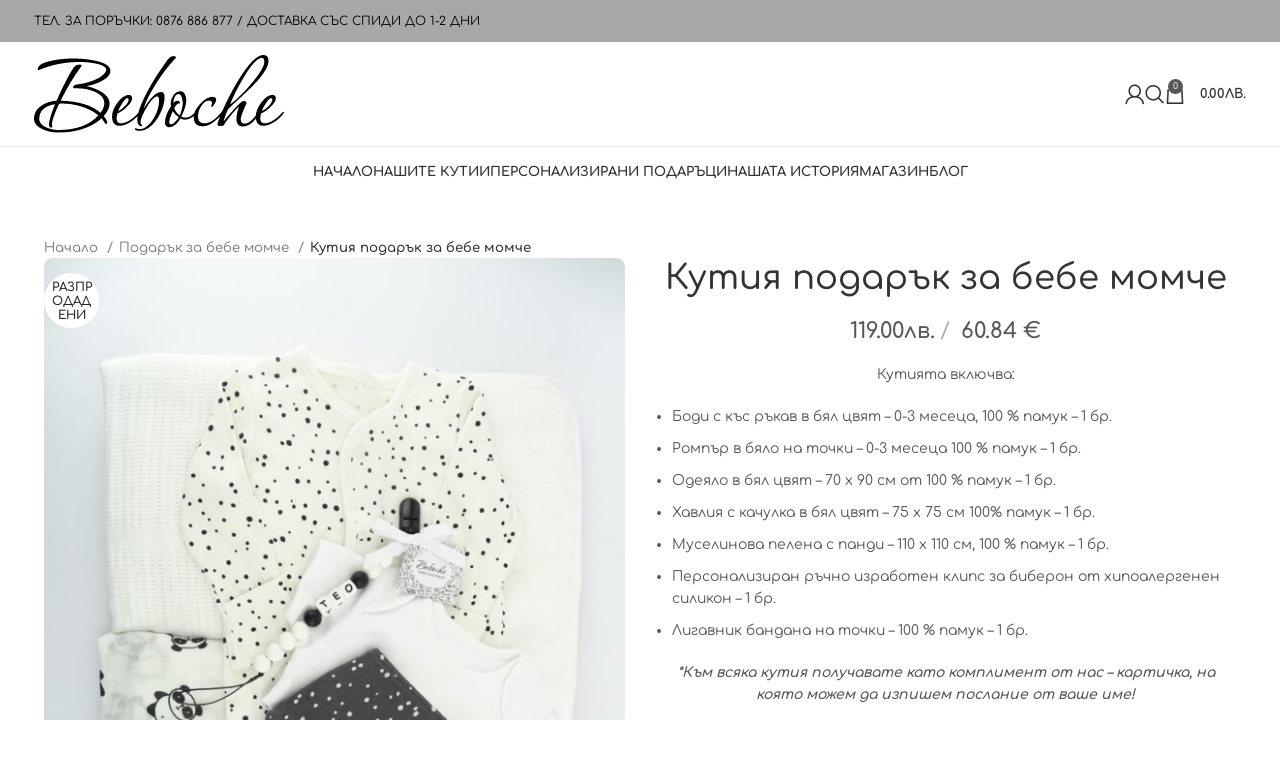

--- FILE ---
content_type: text/html; charset=UTF-8
request_url: https://www.beboche.bg/podaruk-za-bebe/komplekt-s-pelena-na-padni-za-momche-20280/
body_size: 25227
content:
<!DOCTYPE html>
<html lang="bg-BG" prefix="og: https://ogp.me/ns#">
<head>
	<!-- Start cookieyes banner --> <script id="cookieyes" type="text/javascript" src="https://cdn-cookieyes.com/client_data/c29ac5a2bed5dda38e8070d67be7457c/script.js"></script> <!-- End cookieyes banner -->
	<meta charset="UTF-8">
	<link rel="profile" href="https://gmpg.org/xfn/11">
	<link rel="pingback" href="https://www.beboche.bg/xmlrpc.php">

		<style>img:is([sizes="auto" i], [sizes^="auto," i]) { contain-intrinsic-size: 3000px 1500px }</style>
	<script id="cookieyes" type="text/javascript" src="https://cdn-cookieyes.com/client_data/0095e45f8f813695e1f6f9d0a2c2d6dd/script.js"></script>
<!-- Search Engine Optimization by Rank Math PRO - https://rankmath.com/ -->
<title>Бебешка кутия с пелена на панди &bull; Подарък за бебе момче</title>
<meta name="description" content="Бебешка кутия с пелена на панди - всяка кутия съдържа основни продукти, от които всяка майка има нужда."/>
<meta name="robots" content="follow, index, max-snippet:-1, max-video-preview:-1, max-image-preview:large"/>
<link rel="canonical" href="https://www.beboche.bg/podaruk-za-bebe/komplekt-s-pelena-na-padni-za-momche-20280/" />
<meta property="og:locale" content="bg_BG" />
<meta property="og:type" content="product" />
<meta property="og:title" content="Бебешка кутия с пелена на панди &bull; Подарък за бебе момче" />
<meta property="og:description" content="Бебешка кутия с пелена на панди - всяка кутия съдържа основни продукти, от които всяка майка има нужда." />
<meta property="og:url" content="https://www.beboche.bg/podaruk-za-bebe/komplekt-s-pelena-na-padni-za-momche-20280/" />
<meta property="og:site_name" content="Бутик за подаръци за новороденo бебе" />
<meta property="og:updated_time" content="2023-06-08T11:51:57+02:00" />
<meta property="og:image" content="https://www.beboche.bg/wp-content/uploads/2023/04/komplekt-podaruk-za-momche-s-pelena-na-pandi.jpg" />
<meta property="og:image:secure_url" content="https://www.beboche.bg/wp-content/uploads/2023/04/komplekt-podaruk-za-momche-s-pelena-na-pandi.jpg" />
<meta property="og:image:width" content="1296" />
<meta property="og:image:height" content="1728" />
<meta property="og:image:alt" content="komplekt-podaruk-za-momche-s-pelena-na-pandi" />
<meta property="og:image:type" content="image/jpeg" />
<meta property="product:price:amount" content="119" />
<meta property="product:price:currency" content="BGN" />
<meta property="product:retailer_item_id" content="20280" />
<meta name="twitter:card" content="summary_large_image" />
<meta name="twitter:title" content="Бебешка кутия с пелена на панди &bull; Подарък за бебе момче" />
<meta name="twitter:description" content="Бебешка кутия с пелена на панди - всяка кутия съдържа основни продукти, от които всяка майка има нужда." />
<meta name="twitter:image" content="https://www.beboche.bg/wp-content/uploads/2023/04/komplekt-podaruk-za-momche-s-pelena-na-pandi.jpg" />
<script type="application/ld+json" class="rank-math-schema-pro">{"@context":"https://schema.org","@graph":[{"@type":"Place","@id":"https://www.beboche.bg/#place","address":{"@type":"PostalAddress","addressRegion":"Sofia","postalCode":"1000","addressCountry":"Bulgaria"}},{"@type":"Organization","@id":"https://www.beboche.bg/#organization","name":"Beboche.bg","url":"https://www.beboche.bg","sameAs":["https://www.facebook.com/www.beboche.bg"],"email":"info@beboche.bg","address":{"@type":"PostalAddress","addressRegion":"Sofia","postalCode":"1000","addressCountry":"Bulgaria"},"logo":{"@type":"ImageObject","@id":"https://www.beboche.bg/#logo","url":"https://www.beboche.bg/wp-content/uploads/2018/11/logo-v3.jpg","contentUrl":"https://www.beboche.bg/wp-content/uploads/2018/11/logo-v3.jpg","caption":"\u0411\u0443\u0442\u0438\u043a \u0437\u0430 \u043f\u043e\u0434\u0430\u0440\u044a\u0446\u0438 \u0437\u0430 \u043d\u043e\u0432\u043e\u0440\u043e\u0434\u0435\u043do \u0431\u0435\u0431\u0435","inLanguage":"bg-BG","width":"644","height":"252"},"contactPoint":[{"@type":"ContactPoint","telephone":"0876 886 877","contactType":"customer support"}],"location":{"@id":"https://www.beboche.bg/#place"}},{"@type":"WebSite","@id":"https://www.beboche.bg/#website","url":"https://www.beboche.bg","name":"\u0411\u0443\u0442\u0438\u043a \u0437\u0430 \u043f\u043e\u0434\u0430\u0440\u044a\u0446\u0438 \u0437\u0430 \u043d\u043e\u0432\u043e\u0440\u043e\u0434\u0435\u043do \u0431\u0435\u0431\u0435","alternateName":"\u041e\u043d\u043b\u0430\u0439\u043d \u043c\u0430\u0433\u0430\u0437\u0438\u043d \u0437\u0430 \u043f\u043e\u0434\u0430\u0440\u044a\u0447\u043d\u0438 \u043a\u0443\u0442\u0438\u0438 \u0437\u0430 \u0431\u0435\u0431\u0435\u0442\u0430","publisher":{"@id":"https://www.beboche.bg/#organization"},"inLanguage":"bg-BG"},{"@type":"ImageObject","@id":"https://www.beboche.bg/wp-content/uploads/2023/04/komplekt-podaruk-za-momche-s-pelena-na-pandi.jpg","url":"https://www.beboche.bg/wp-content/uploads/2023/04/komplekt-podaruk-za-momche-s-pelena-na-pandi.jpg","width":"1296","height":"1728","caption":"komplekt-podaruk-za-momche-s-pelena-na-pandi","inLanguage":"bg-BG"},{"@type":"ItemPage","@id":"https://www.beboche.bg/podaruk-za-bebe/komplekt-s-pelena-na-padni-za-momche-20280/#webpage","url":"https://www.beboche.bg/podaruk-za-bebe/komplekt-s-pelena-na-padni-za-momche-20280/","name":"\u0411\u0435\u0431\u0435\u0448\u043a\u0430 \u043a\u0443\u0442\u0438\u044f \u0441 \u043f\u0435\u043b\u0435\u043d\u0430 \u043d\u0430 \u043f\u0430\u043d\u0434\u0438 &bull; \u041f\u043e\u0434\u0430\u0440\u044a\u043a \u0437\u0430 \u0431\u0435\u0431\u0435 \u043c\u043e\u043c\u0447\u0435","datePublished":"2023-04-05T10:34:43+02:00","dateModified":"2023-06-08T11:51:57+02:00","isPartOf":{"@id":"https://www.beboche.bg/#website"},"primaryImageOfPage":{"@id":"https://www.beboche.bg/wp-content/uploads/2023/04/komplekt-podaruk-za-momche-s-pelena-na-pandi.jpg"},"inLanguage":"bg-BG"},{"@type":"Product","name":"\u0411\u0435\u0431\u0435\u0448\u043a\u0430 \u043a\u0443\u0442\u0438\u044f \u0441 \u043f\u0435\u043b\u0435\u043d\u0430 \u043d\u0430 \u043f\u0430\u043d\u0434\u0438 &bull; \u041f\u043e\u0434\u0430\u0440\u044a\u043a \u0437\u0430 \u0431\u0435\u0431\u0435 \u043c\u043e\u043c\u0447\u0435","description":"\u0411\u0435\u0431\u0435\u0448\u043a\u0430 \u043a\u0443\u0442\u0438\u044f \u0441 \u043f\u0435\u043b\u0435\u043d\u0430 \u043d\u0430 \u043f\u0430\u043d\u0434\u0438 - \u0432\u0441\u044f\u043a\u0430 \u043a\u0443\u0442\u0438\u044f \u0441\u044a\u0434\u044a\u0440\u0436\u0430 \u043e\u0441\u043d\u043e\u0432\u043d\u0438 \u043f\u0440\u043e\u0434\u0443\u043a\u0442\u0438, \u043e\u0442 \u043a\u043e\u0438\u0442\u043e \u0432\u0441\u044f\u043a\u0430 \u043c\u0430\u0439\u043a\u0430 \u0438\u043c\u0430 \u043d\u0443\u0436\u0434\u0430.","sku":"20280","category":"\u041f\u043e\u0434\u0430\u0440\u044a\u043a \u0437\u0430 \u0431\u0435\u0431\u0435 \u043c\u043e\u043c\u0447\u0435","mainEntityOfPage":{"@id":"https://www.beboche.bg/podaruk-za-bebe/komplekt-s-pelena-na-padni-za-momche-20280/#webpage"},"image":[{"@type":"ImageObject","url":"https://www.beboche.bg/wp-content/uploads/2023/04/komplekt-podaruk-za-momche-s-pelena-na-pandi.jpg","height":"1728","width":"1296"},{"@type":"ImageObject","url":"https://www.beboche.bg/wp-content/uploads/2023/04/kutiq-podaruk-za-bebe-momche-v-bqlo-i-cherno-s-pelena-na-panda.jpg","height":"1296","width":"1728"},{"@type":"ImageObject","url":"https://www.beboche.bg/wp-content/uploads/2021/02/kutiq-podaruk-za-bebe-beboche-scaled.jpg","height":"1920","width":"2560"},{"@type":"ImageObject","url":"https://www.beboche.bg/wp-content/uploads/2020/10/kutiq_podaruk_za_bebe-scaled.jpg","height":"2209","width":"2560"}],"offers":{"@type":"Offer","price":"119.00","priceCurrency":"BGN","priceValidUntil":"2027-12-31","availability":"https://schema.org/OutOfStock","itemCondition":"NewCondition","url":"https://www.beboche.bg/podaruk-za-bebe/komplekt-s-pelena-na-padni-za-momche-20280/","seller":{"@type":"Organization","@id":"https://www.beboche.bg/","name":"\u0411\u0443\u0442\u0438\u043a \u0437\u0430 \u043f\u043e\u0434\u0430\u0440\u044a\u0446\u0438 \u0437\u0430 \u043d\u043e\u0432\u043e\u0440\u043e\u0434\u0435\u043do \u0431\u0435\u0431\u0435","url":"https://www.beboche.bg","logo":"https://www.beboche.bg/wp-content/uploads/2018/11/logo-v3.jpg"}},"@id":"https://www.beboche.bg/podaruk-za-bebe/komplekt-s-pelena-na-padni-za-momche-20280/#richSnippet"}]}</script>
<!-- /Rank Math WordPress SEO plugin -->

<link rel="alternate" type="application/rss+xml" title="Бутик за подаръци за новороденo бебе &raquo; Поток" href="https://www.beboche.bg/feed/" />
<style id='woocommerce-inline-inline-css' type='text/css'>
.woocommerce form .form-row .required { visibility: visible; }
</style>
<link rel='stylesheet' id='brands-styles-css' href='https://www.beboche.bg/wp-content/plugins/woocommerce/assets/css/brands.css' type='text/css' media='all' />
<link rel='stylesheet' id='wcpa-frontend-css' href='https://www.beboche.bg/wp-content/plugins/woo-custom-product-addons/assets/css/style_1.css' type='text/css' media='all' />
<link rel='stylesheet' id='flexible-shipping-free-shipping-css' href='https://www.beboche.bg/wp-content/plugins/flexible-shipping/assets/dist/css/free-shipping.css' type='text/css' media='all' />
<link rel='stylesheet' id='elementor-icons-css' href='https://www.beboche.bg/wp-content/plugins/elementor/assets/lib/eicons/css/elementor-icons.min.css' type='text/css' media='all' />
<link rel='stylesheet' id='elementor-frontend-css' href='https://www.beboche.bg/wp-content/plugins/elementor/assets/css/frontend.min.css' type='text/css' media='all' />
<link rel='stylesheet' id='elementor-post-12039-css' href='https://www.beboche.bg/wp-content/uploads/elementor/css/post-12039.css' type='text/css' media='all' />
<link rel='stylesheet' id='elementor-icons-shared-0-css' href='https://www.beboche.bg/wp-content/plugins/elementor/assets/lib/font-awesome/css/fontawesome.min.css' type='text/css' media='all' />
<link rel='stylesheet' id='elementor-icons-fa-solid-css' href='https://www.beboche.bg/wp-content/plugins/elementor/assets/lib/font-awesome/css/solid.min.css' type='text/css' media='all' />
<link rel='stylesheet' id='elementor-icons-fa-brands-css' href='https://www.beboche.bg/wp-content/plugins/elementor/assets/lib/font-awesome/css/brands.min.css' type='text/css' media='all' />
<link rel='stylesheet' id='elementor-icons-fa-regular-css' href='https://www.beboche.bg/wp-content/plugins/elementor/assets/lib/font-awesome/css/regular.min.css' type='text/css' media='all' />
<link rel='stylesheet' id='bootstrap-css' href='https://www.beboche.bg/wp-content/themes/woodmart/css/bootstrap-light.min.css' type='text/css' media='all' />
<link rel='stylesheet' id='woodmart-style-css' href='https://www.beboche.bg/wp-content/themes/woodmart/css/parts/base.min.css' type='text/css' media='all' />
<link rel='stylesheet' id='wd-lazy-loading-css' href='https://www.beboche.bg/wp-content/themes/woodmart/css/parts/opt-lazy-load.min.css' type='text/css' media='all' />
<link rel='stylesheet' id='wd-elementor-base-css' href='https://www.beboche.bg/wp-content/themes/woodmart/css/parts/int-elem-base.min.css' type='text/css' media='all' />
<link rel='stylesheet' id='wd-woocommerce-base-css' href='https://www.beboche.bg/wp-content/themes/woodmart/css/parts/woocommerce-base.min.css' type='text/css' media='all' />
<link rel='stylesheet' id='wd-mod-star-rating-css' href='https://www.beboche.bg/wp-content/themes/woodmart/css/parts/mod-star-rating.min.css' type='text/css' media='all' />
<link rel='stylesheet' id='wd-woo-el-track-order-css' href='https://www.beboche.bg/wp-content/themes/woodmart/css/parts/woo-el-track-order.min.css' type='text/css' media='all' />
<link rel='stylesheet' id='wd-woo-mod-quantity-css' href='https://www.beboche.bg/wp-content/themes/woodmart/css/parts/woo-mod-quantity.min.css' type='text/css' media='all' />
<link rel='stylesheet' id='wd-woo-opt-free-progress-bar-css' href='https://www.beboche.bg/wp-content/themes/woodmart/css/parts/woo-opt-free-progress-bar.min.css' type='text/css' media='all' />
<link rel='stylesheet' id='wd-woo-mod-progress-bar-css' href='https://www.beboche.bg/wp-content/themes/woodmart/css/parts/woo-mod-progress-bar.min.css' type='text/css' media='all' />
<link rel='stylesheet' id='wd-woo-single-prod-el-base-css' href='https://www.beboche.bg/wp-content/themes/woodmart/css/parts/woo-single-prod-el-base.min.css' type='text/css' media='all' />
<link rel='stylesheet' id='wd-woo-mod-stock-status-css' href='https://www.beboche.bg/wp-content/themes/woodmart/css/parts/woo-mod-stock-status.min.css' type='text/css' media='all' />
<link rel='stylesheet' id='wd-woo-mod-shop-attributes-css' href='https://www.beboche.bg/wp-content/themes/woodmart/css/parts/woo-mod-shop-attributes.min.css' type='text/css' media='all' />
<link rel='stylesheet' id='wd-opt-disable-owl-css' href='https://www.beboche.bg/wp-content/themes/woodmart/css/parts/opt-disable-owl.min.css' type='text/css' media='all' />
<link rel='stylesheet' id='wd-header-base-css' href='https://www.beboche.bg/wp-content/themes/woodmart/css/parts/header-base.min.css' type='text/css' media='all' />
<link rel='stylesheet' id='wd-mod-tools-css' href='https://www.beboche.bg/wp-content/themes/woodmart/css/parts/mod-tools.min.css' type='text/css' media='all' />
<link rel='stylesheet' id='wd-header-elements-base-css' href='https://www.beboche.bg/wp-content/themes/woodmart/css/parts/header-el-base.min.css' type='text/css' media='all' />
<link rel='stylesheet' id='wd-social-icons-css' href='https://www.beboche.bg/wp-content/themes/woodmart/css/parts/el-social-icons.min.css' type='text/css' media='all' />
<link rel='stylesheet' id='wd-header-my-account-dropdown-css' href='https://www.beboche.bg/wp-content/themes/woodmart/css/parts/header-el-my-account-dropdown.min.css' type='text/css' media='all' />
<link rel='stylesheet' id='wd-woo-mod-login-form-css' href='https://www.beboche.bg/wp-content/themes/woodmart/css/parts/woo-mod-login-form.min.css' type='text/css' media='all' />
<link rel='stylesheet' id='wd-header-my-account-css' href='https://www.beboche.bg/wp-content/themes/woodmart/css/parts/header-el-my-account.min.css' type='text/css' media='all' />
<link rel='stylesheet' id='wd-header-search-css' href='https://www.beboche.bg/wp-content/themes/woodmart/css/parts/header-el-search.min.css' type='text/css' media='all' />
<link rel='stylesheet' id='wd-header-cart-side-css' href='https://www.beboche.bg/wp-content/themes/woodmart/css/parts/header-el-cart-side.min.css' type='text/css' media='all' />
<link rel='stylesheet' id='wd-header-cart-css' href='https://www.beboche.bg/wp-content/themes/woodmart/css/parts/header-el-cart.min.css' type='text/css' media='all' />
<link rel='stylesheet' id='wd-widget-shopping-cart-css' href='https://www.beboche.bg/wp-content/themes/woodmart/css/parts/woo-widget-shopping-cart.min.css' type='text/css' media='all' />
<link rel='stylesheet' id='wd-widget-product-list-css' href='https://www.beboche.bg/wp-content/themes/woodmart/css/parts/woo-widget-product-list.min.css' type='text/css' media='all' />
<link rel='stylesheet' id='wd-header-search-form-css' href='https://www.beboche.bg/wp-content/themes/woodmart/css/parts/header-el-search-form.min.css' type='text/css' media='all' />
<link rel='stylesheet' id='wd-wd-search-results-css' href='https://www.beboche.bg/wp-content/themes/woodmart/css/parts/wd-search-results.min.css' type='text/css' media='all' />
<link rel='stylesheet' id='wd-wd-search-form-css' href='https://www.beboche.bg/wp-content/themes/woodmart/css/parts/wd-search-form.min.css' type='text/css' media='all' />
<link rel='stylesheet' id='wd-woo-single-prod-design-centered-css' href='https://www.beboche.bg/wp-content/themes/woodmart/css/parts/woo-single-prod-design-centered.min.css' type='text/css' media='all' />
<link rel='stylesheet' id='wd-woo-single-prod-predefined-css' href='https://www.beboche.bg/wp-content/themes/woodmart/css/parts/woo-single-prod-predefined.min.css' type='text/css' media='all' />
<link rel='stylesheet' id='wd-woo-single-prod-and-quick-view-predefined-css' href='https://www.beboche.bg/wp-content/themes/woodmart/css/parts/woo-single-prod-and-quick-view-predefined.min.css' type='text/css' media='all' />
<link rel='stylesheet' id='wd-woo-single-prod-el-tabs-predefined-css' href='https://www.beboche.bg/wp-content/themes/woodmart/css/parts/woo-single-prod-el-tabs-predefined.min.css' type='text/css' media='all' />
<link rel='stylesheet' id='wd-woo-single-prod-el-gallery-css' href='https://www.beboche.bg/wp-content/themes/woodmart/css/parts/woo-single-prod-el-gallery.min.css' type='text/css' media='all' />
<link rel='stylesheet' id='wd-owl-carousel-css' href='https://www.beboche.bg/wp-content/themes/woodmart/css/parts/lib-owl-carousel.min.css' type='text/css' media='all' />
<link rel='stylesheet' id='wd-woo-mod-product-labels-css' href='https://www.beboche.bg/wp-content/themes/woodmart/css/parts/woo-mod-product-labels.min.css' type='text/css' media='all' />
<link rel='stylesheet' id='wd-woo-mod-product-labels-round-css' href='https://www.beboche.bg/wp-content/themes/woodmart/css/parts/woo-mod-product-labels-round.min.css' type='text/css' media='all' />
<link rel='stylesheet' id='wd-photoswipe-css' href='https://www.beboche.bg/wp-content/themes/woodmart/css/parts/lib-photoswipe.min.css' type='text/css' media='all' />
<link rel='stylesheet' id='wd-tabs-css' href='https://www.beboche.bg/wp-content/themes/woodmart/css/parts/el-tabs.min.css' type='text/css' media='all' />
<link rel='stylesheet' id='wd-woo-single-prod-el-tabs-opt-layout-tabs-css' href='https://www.beboche.bg/wp-content/themes/woodmart/css/parts/woo-single-prod-el-tabs-opt-layout-tabs.min.css' type='text/css' media='all' />
<link rel='stylesheet' id='wd-accordion-css' href='https://www.beboche.bg/wp-content/themes/woodmart/css/parts/el-accordion.min.css' type='text/css' media='all' />
<link rel='stylesheet' id='wd-product-loop-css' href='https://www.beboche.bg/wp-content/themes/woodmart/css/parts/woo-product-loop.min.css' type='text/css' media='all' />
<link rel='stylesheet' id='wd-product-loop-fw-button-css' href='https://www.beboche.bg/wp-content/themes/woodmart/css/parts/woo-prod-loop-fw-button.min.css' type='text/css' media='all' />
<link rel='stylesheet' id='wd-woo-mod-add-btn-replace-css' href='https://www.beboche.bg/wp-content/themes/woodmart/css/parts/woo-mod-add-btn-replace.min.css' type='text/css' media='all' />
<link rel='stylesheet' id='wd-mod-more-description-css' href='https://www.beboche.bg/wp-content/themes/woodmart/css/parts/mod-more-description.min.css' type='text/css' media='all' />
<link rel='stylesheet' id='wd-categories-loop-default-css' href='https://www.beboche.bg/wp-content/themes/woodmart/css/parts/woo-categories-loop-default-old.min.css' type='text/css' media='all' />
<link rel='stylesheet' id='wd-categories-loop-css' href='https://www.beboche.bg/wp-content/themes/woodmart/css/parts/woo-categories-loop-old.min.css' type='text/css' media='all' />
<link rel='stylesheet' id='wd-widget-collapse-css' href='https://www.beboche.bg/wp-content/themes/woodmart/css/parts/opt-widget-collapse.min.css' type='text/css' media='all' />
<link rel='stylesheet' id='wd-footer-base-css' href='https://www.beboche.bg/wp-content/themes/woodmart/css/parts/footer-base.min.css' type='text/css' media='all' />
<link rel='stylesheet' id='wd-scroll-top-css' href='https://www.beboche.bg/wp-content/themes/woodmart/css/parts/opt-scrolltotop.min.css' type='text/css' media='all' />
<link rel='stylesheet' id='wd-header-search-fullscreen-css' href='https://www.beboche.bg/wp-content/themes/woodmart/css/parts/header-el-search-fullscreen-general.min.css' type='text/css' media='all' />
<link rel='stylesheet' id='wd-header-search-fullscreen-1-css' href='https://www.beboche.bg/wp-content/themes/woodmart/css/parts/header-el-search-fullscreen-1.min.css' type='text/css' media='all' />
<link rel='stylesheet' id='xts-style-default_header-css' href='https://www.beboche.bg/wp-content/uploads/2026/01/xts-default_header-1767534343.css' type='text/css' media='all' />
<link rel='stylesheet' id='xts-style-theme_settings_default-css' href='https://www.beboche.bg/wp-content/uploads/2025/10/xts-theme_settings_default-1761052768.css' type='text/css' media='all' />
<style type="text/css">@font-face {font-family:Comfortaa;font-style:normal;font-weight:400;src:url(/cf-fonts/s/comfortaa/5.0.18/latin-ext/400/normal.woff2);unicode-range:U+0100-02AF,U+0304,U+0308,U+0329,U+1E00-1E9F,U+1EF2-1EFF,U+2020,U+20A0-20AB,U+20AD-20CF,U+2113,U+2C60-2C7F,U+A720-A7FF;font-display:swap;}@font-face {font-family:Comfortaa;font-style:normal;font-weight:400;src:url(/cf-fonts/s/comfortaa/5.0.18/greek/400/normal.woff2);unicode-range:U+0370-03FF;font-display:swap;}@font-face {font-family:Comfortaa;font-style:normal;font-weight:400;src:url(/cf-fonts/s/comfortaa/5.0.18/cyrillic-ext/400/normal.woff2);unicode-range:U+0460-052F,U+1C80-1C88,U+20B4,U+2DE0-2DFF,U+A640-A69F,U+FE2E-FE2F;font-display:swap;}@font-face {font-family:Comfortaa;font-style:normal;font-weight:400;src:url(/cf-fonts/s/comfortaa/5.0.18/latin/400/normal.woff2);unicode-range:U+0000-00FF,U+0131,U+0152-0153,U+02BB-02BC,U+02C6,U+02DA,U+02DC,U+0304,U+0308,U+0329,U+2000-206F,U+2074,U+20AC,U+2122,U+2191,U+2193,U+2212,U+2215,U+FEFF,U+FFFD;font-display:swap;}@font-face {font-family:Comfortaa;font-style:normal;font-weight:400;src:url(/cf-fonts/s/comfortaa/5.0.18/vietnamese/400/normal.woff2);unicode-range:U+0102-0103,U+0110-0111,U+0128-0129,U+0168-0169,U+01A0-01A1,U+01AF-01B0,U+0300-0301,U+0303-0304,U+0308-0309,U+0323,U+0329,U+1EA0-1EF9,U+20AB;font-display:swap;}@font-face {font-family:Comfortaa;font-style:normal;font-weight:400;src:url(/cf-fonts/s/comfortaa/5.0.18/cyrillic/400/normal.woff2);unicode-range:U+0301,U+0400-045F,U+0490-0491,U+04B0-04B1,U+2116;font-display:swap;}@font-face {font-family:Comfortaa;font-style:normal;font-weight:600;src:url(/cf-fonts/s/comfortaa/5.0.18/greek/600/normal.woff2);unicode-range:U+0370-03FF;font-display:swap;}@font-face {font-family:Comfortaa;font-style:normal;font-weight:600;src:url(/cf-fonts/s/comfortaa/5.0.18/latin/600/normal.woff2);unicode-range:U+0000-00FF,U+0131,U+0152-0153,U+02BB-02BC,U+02C6,U+02DA,U+02DC,U+0304,U+0308,U+0329,U+2000-206F,U+2074,U+20AC,U+2122,U+2191,U+2193,U+2212,U+2215,U+FEFF,U+FFFD;font-display:swap;}@font-face {font-family:Comfortaa;font-style:normal;font-weight:600;src:url(/cf-fonts/s/comfortaa/5.0.18/cyrillic-ext/600/normal.woff2);unicode-range:U+0460-052F,U+1C80-1C88,U+20B4,U+2DE0-2DFF,U+A640-A69F,U+FE2E-FE2F;font-display:swap;}@font-face {font-family:Comfortaa;font-style:normal;font-weight:600;src:url(/cf-fonts/s/comfortaa/5.0.18/cyrillic/600/normal.woff2);unicode-range:U+0301,U+0400-045F,U+0490-0491,U+04B0-04B1,U+2116;font-display:swap;}@font-face {font-family:Comfortaa;font-style:normal;font-weight:600;src:url(/cf-fonts/s/comfortaa/5.0.18/latin-ext/600/normal.woff2);unicode-range:U+0100-02AF,U+0304,U+0308,U+0329,U+1E00-1E9F,U+1EF2-1EFF,U+2020,U+20A0-20AB,U+20AD-20CF,U+2113,U+2C60-2C7F,U+A720-A7FF;font-display:swap;}@font-face {font-family:Comfortaa;font-style:normal;font-weight:600;src:url(/cf-fonts/s/comfortaa/5.0.18/vietnamese/600/normal.woff2);unicode-range:U+0102-0103,U+0110-0111,U+0128-0129,U+0168-0169,U+01A0-01A1,U+01AF-01B0,U+0300-0301,U+0303-0304,U+0308-0309,U+0323,U+0329,U+1EA0-1EF9,U+20AB;font-display:swap;}@font-face {font-family:Comfortaa;font-style:normal;font-weight:500;src:url(/cf-fonts/s/comfortaa/5.0.18/cyrillic-ext/500/normal.woff2);unicode-range:U+0460-052F,U+1C80-1C88,U+20B4,U+2DE0-2DFF,U+A640-A69F,U+FE2E-FE2F;font-display:swap;}@font-face {font-family:Comfortaa;font-style:normal;font-weight:500;src:url(/cf-fonts/s/comfortaa/5.0.18/latin/500/normal.woff2);unicode-range:U+0000-00FF,U+0131,U+0152-0153,U+02BB-02BC,U+02C6,U+02DA,U+02DC,U+0304,U+0308,U+0329,U+2000-206F,U+2074,U+20AC,U+2122,U+2191,U+2193,U+2212,U+2215,U+FEFF,U+FFFD;font-display:swap;}@font-face {font-family:Comfortaa;font-style:normal;font-weight:500;src:url(/cf-fonts/s/comfortaa/5.0.18/greek/500/normal.woff2);unicode-range:U+0370-03FF;font-display:swap;}@font-face {font-family:Comfortaa;font-style:normal;font-weight:500;src:url(/cf-fonts/s/comfortaa/5.0.18/latin-ext/500/normal.woff2);unicode-range:U+0100-02AF,U+0304,U+0308,U+0329,U+1E00-1E9F,U+1EF2-1EFF,U+2020,U+20A0-20AB,U+20AD-20CF,U+2113,U+2C60-2C7F,U+A720-A7FF;font-display:swap;}@font-face {font-family:Comfortaa;font-style:normal;font-weight:500;src:url(/cf-fonts/s/comfortaa/5.0.18/cyrillic/500/normal.woff2);unicode-range:U+0301,U+0400-045F,U+0490-0491,U+04B0-04B1,U+2116;font-display:swap;}@font-face {font-family:Comfortaa;font-style:normal;font-weight:500;src:url(/cf-fonts/s/comfortaa/5.0.18/vietnamese/500/normal.woff2);unicode-range:U+0102-0103,U+0110-0111,U+0128-0129,U+0168-0169,U+01A0-01A1,U+01AF-01B0,U+0300-0301,U+0303-0304,U+0308-0309,U+0323,U+0329,U+1EA0-1EF9,U+20AB;font-display:swap;}@font-face {font-family:Comfortaa;font-style:normal;font-weight:700;src:url(/cf-fonts/s/comfortaa/5.0.18/greek/700/normal.woff2);unicode-range:U+0370-03FF;font-display:swap;}@font-face {font-family:Comfortaa;font-style:normal;font-weight:700;src:url(/cf-fonts/s/comfortaa/5.0.18/latin/700/normal.woff2);unicode-range:U+0000-00FF,U+0131,U+0152-0153,U+02BB-02BC,U+02C6,U+02DA,U+02DC,U+0304,U+0308,U+0329,U+2000-206F,U+2074,U+20AC,U+2122,U+2191,U+2193,U+2212,U+2215,U+FEFF,U+FFFD;font-display:swap;}@font-face {font-family:Comfortaa;font-style:normal;font-weight:700;src:url(/cf-fonts/s/comfortaa/5.0.18/cyrillic-ext/700/normal.woff2);unicode-range:U+0460-052F,U+1C80-1C88,U+20B4,U+2DE0-2DFF,U+A640-A69F,U+FE2E-FE2F;font-display:swap;}@font-face {font-family:Comfortaa;font-style:normal;font-weight:700;src:url(/cf-fonts/s/comfortaa/5.0.18/cyrillic/700/normal.woff2);unicode-range:U+0301,U+0400-045F,U+0490-0491,U+04B0-04B1,U+2116;font-display:swap;}@font-face {font-family:Comfortaa;font-style:normal;font-weight:700;src:url(/cf-fonts/s/comfortaa/5.0.18/latin-ext/700/normal.woff2);unicode-range:U+0100-02AF,U+0304,U+0308,U+0329,U+1E00-1E9F,U+1EF2-1EFF,U+2020,U+20A0-20AB,U+20AD-20CF,U+2113,U+2C60-2C7F,U+A720-A7FF;font-display:swap;}@font-face {font-family:Comfortaa;font-style:normal;font-weight:700;src:url(/cf-fonts/s/comfortaa/5.0.18/vietnamese/700/normal.woff2);unicode-range:U+0102-0103,U+0110-0111,U+0128-0129,U+0168-0169,U+01A0-01A1,U+01AF-01B0,U+0300-0301,U+0303-0304,U+0308-0309,U+0323,U+0329,U+1EA0-1EF9,U+20AB;font-display:swap;}</style>
<link rel='stylesheet' id='elementor-gf-local-roboto-css' href='https://www.beboche.bg/wp-content/uploads/elementor/google-fonts/css/roboto.css' type='text/css' media='all' />
<link rel='stylesheet' id='elementor-gf-local-robotoslab-css' href='https://www.beboche.bg/wp-content/uploads/elementor/google-fonts/css/robotoslab.css' type='text/css' media='all' />
<script type="text/javascript" id="gtmkit-js-before" data-cfasync="false" data-nowprocket="" data-cookieconsent="ignore">
/* <![CDATA[ */
		window.gtmkit_settings = {"datalayer_name":"dataLayer","console_log":false,"wc":{"use_sku":false,"pid_prefix":"","add_shipping_info":{"config":1},"add_payment_info":{"config":1},"view_item":{"config":0},"view_item_list":{"config":0},"wishlist":false,"css_selectors":{"product_list_select_item":".products .product:not(.product-category) a:not(.add_to_cart_button.ajax_add_to_cart,.add_to_wishlist),.wc-block-grid__products li:not(.product-category) a:not(.add_to_cart_button.ajax_add_to_cart,.add_to_wishlist),.woocommerce-grouped-product-list-item__label a:not(.add_to_wishlist)","product_list_element":".product,.wc-block-grid__product","product_list_exclude":"","product_list_add_to_cart":".add_to_cart_button.ajax_add_to_cart:not(.single_add_to_cart_button)"},"text":{"wp-block-handpicked-products":"Handpicked Products","wp-block-product-best-sellers":"Best Sellers","wp-block-product-category":"Product Category","wp-block-product-new":"New Products","wp-block-product-on-sale":"Products On Sale","wp-block-products-by-attribute":"Products By Attribute","wp-block-product-tag":"Product Tag","wp-block-product-top-rated":"Top Rated Products","shipping-tier-not-found":"Shipping tier not found","payment-method-not-found":"Payment method not found"}}};
		window.gtmkit_data = {"wc":{"currency":"BGN","is_cart":false,"is_checkout":false,"blocks":{}}};
		window.dataLayer = window.dataLayer || [];
				
/* ]]> */
</script>
<script type="text/javascript" src="https://www.beboche.bg/wp-includes/js/jquery/jquery.min.js" id="jquery-core-js"></script>
<script type="text/javascript" src="https://www.beboche.bg/wp-content/plugins/woocommerce/assets/js/jquery-blockui/jquery.blockUI.min.js" id="jquery-blockui-js" defer="defer" data-wp-strategy="defer"></script>
<script type="text/javascript" id="wc-add-to-cart-js-extra">
/* <![CDATA[ */
var wc_add_to_cart_params = {"ajax_url":"\/wp-admin\/admin-ajax.php","wc_ajax_url":"\/?wc-ajax=%%endpoint%%","i18n_view_cart":"\u041f\u0440\u0435\u0433\u043b\u0435\u0434 \u043d\u0430 \u043a\u043e\u043b\u0438\u0447\u043a\u0430\u0442\u0430","cart_url":"https:\/\/www.beboche.bg\/cart\/","is_cart":"","cart_redirect_after_add":"no"};
/* ]]> */
</script>
<script type="text/javascript" src="https://www.beboche.bg/wp-content/plugins/woocommerce/assets/js/frontend/add-to-cart.min.js" id="wc-add-to-cart-js" defer="defer" data-wp-strategy="defer"></script>
<script type="text/javascript" id="wc-single-product-js-extra">
/* <![CDATA[ */
var wc_single_product_params = {"i18n_required_rating_text":"\u0418\u0437\u0431\u0435\u0440\u0435\u0442\u0435 \u0441\u0442\u043e\u0439\u043d\u043e\u0441\u0442","i18n_rating_options":["1 of 5 stars","2 of 5 stars","3 of 5 stars","4 of 5 stars","5 of 5 stars"],"i18n_product_gallery_trigger_text":"View full-screen image gallery","review_rating_required":"yes","flexslider":{"rtl":false,"animation":"slide","smoothHeight":true,"directionNav":false,"controlNav":"thumbnails","slideshow":false,"animationSpeed":500,"animationLoop":false,"allowOneSlide":false},"zoom_enabled":"","zoom_options":[],"photoswipe_enabled":"","photoswipe_options":{"shareEl":false,"closeOnScroll":false,"history":false,"hideAnimationDuration":0,"showAnimationDuration":0},"flexslider_enabled":""};
/* ]]> */
</script>
<script type="text/javascript" src="https://www.beboche.bg/wp-content/plugins/woocommerce/assets/js/frontend/single-product.min.js" id="wc-single-product-js" defer="defer" data-wp-strategy="defer"></script>
<script type="text/javascript" src="https://www.beboche.bg/wp-content/plugins/woocommerce/assets/js/js-cookie/js.cookie.min.js" id="js-cookie-js" defer="defer" data-wp-strategy="defer"></script>
<script type="text/javascript" id="woocommerce-js-extra">
/* <![CDATA[ */
var woocommerce_params = {"ajax_url":"\/wp-admin\/admin-ajax.php","wc_ajax_url":"\/?wc-ajax=%%endpoint%%","i18n_password_show":"Show password","i18n_password_hide":"Hide password"};
/* ]]> */
</script>
<script type="text/javascript" src="https://www.beboche.bg/wp-content/plugins/woocommerce/assets/js/frontend/woocommerce.min.js" id="woocommerce-js" defer="defer" data-wp-strategy="defer"></script>
<script type="text/javascript" id="gtmkit-container-js-after" data-cfasync="false" data-nowprocket="" data-cookieconsent="ignore">
/* <![CDATA[ */
/* Google Tag Manager */
(function(w,d,s,l,i){w[l]=w[l]||[];w[l].push({'gtm.start':
new Date().getTime(),event:'gtm.js'});var f=d.getElementsByTagName(s)[0],
j=d.createElement(s),dl=l!='dataLayer'?'&l='+l:'';j.async=true;j.src=
'https://www.googletagmanager.com/gtm.js?id='+i+dl;f.parentNode.insertBefore(j,f);
})(window,document,'script','dataLayer','GTM-TZFLXGL');
/* End Google Tag Manager */
/* ]]> */
</script>
<script type="text/javascript" src="https://www.beboche.bg/wp-content/plugins/gtm-kit/assets/integration/woocommerce.js" id="gtmkit-woocommerce-js" defer="defer" data-wp-strategy="defer"></script>
<script type="text/javascript" id="gtmkit-datalayer-js-before" data-cfasync="false" data-nowprocket="" data-cookieconsent="ignore">
/* <![CDATA[ */
const gtmkit_dataLayer_content = {"pageType":"product-page","productType":"simple","event":"view_item","ecommerce":{"items":[{"id":"12752","item_id":"12752","item_name":"\u041a\u0443\u0442\u0438\u044f \u043f\u043e\u0434\u0430\u0440\u044a\u043a \u0437\u0430 \u0431\u0435\u0431\u0435 \u043c\u043e\u043c\u0447\u0435","currency":"BGN","price":119,"item_category":"\u041f\u043e\u0434\u0430\u0440\u044a\u043a \u0437\u0430 \u0431\u0435\u0431\u0435 \u043c\u043e\u043c\u0447\u0435"}],"value":119,"currency":"BGN"}};
dataLayer.push( gtmkit_dataLayer_content );
/* ]]> */
</script>
<script type="text/javascript" src="https://www.beboche.bg/wp-content/themes/woodmart/js/libs/device.min.js" id="wd-device-library-js"></script>
<script type="text/javascript" src="https://www.beboche.bg/wp-content/themes/woodmart/js/scripts/global/scrollBar.min.js" id="wd-scrollbar-js"></script>
<link rel="https://api.w.org/" href="https://www.beboche.bg/wp-json/" /><link rel="alternate" title="JSON" type="application/json" href="https://www.beboche.bg/wp-json/wp/v2/product/12752" /><link rel="alternate" title="oEmbed (JSON)" type="application/json+oembed" href="https://www.beboche.bg/wp-json/oembed/1.0/embed?url=https%3A%2F%2Fwww.beboche.bg%2Fpodaruk-za-bebe%2Fkomplekt-s-pelena-na-padni-za-momche-20280%2F" />
<link rel="alternate" title="oEmbed (XML)" type="text/xml+oembed" href="https://www.beboche.bg/wp-json/oembed/1.0/embed?url=https%3A%2F%2Fwww.beboche.bg%2Fpodaruk-za-bebe%2Fkomplekt-s-pelena-na-padni-za-momche-20280%2F&#038;format=xml" />
    <style>
        /* Минимални стилове за EUR частта - наследяваме всичко от темата */
        .dual-currency-eur {
            display: inline-block;
        }
        
        .dual-currency-eur .separator {
            margin: 0 5px;
            opacity: 0.5;
        }
        
        /* Наследяваме стиловете от del таг за старата EUR цена */
        del .dual-currency-eur .eur-amount {
            opacity: 0.6;
        }
        
        /* За мобилни устройства */
        @media (max-width: 576px) {
            .price {
                display: flex;
                flex-wrap: wrap;
                justify-content: center;
                align-items: baseline;
                gap: 5px;
            }
            
            .dual-currency-eur {
                display: block;
                width: 100%;
                text-align: center;
                margin-top: 3px;
            }
        }
        
        /* Специфични за WoodMart grid */
        .wd-product .price {
            display: block;
        }
    </style>
    
<!-- This website runs the Product Feed ELITE for WooCommerce by AdTribes.io plugin -->
<meta name="theme-color" content="rgb(87,87,87)">					<meta name="viewport" content="width=device-width, initial-scale=1.0, maximum-scale=1.0, user-scalable=no">
										<noscript><style>.woocommerce-product-gallery{ opacity: 1 !important; }</style></noscript>
	<meta name="generator" content="Elementor 3.28.0; features: additional_custom_breakpoints, e_local_google_fonts; settings: css_print_method-external, google_font-enabled, font_display-swap">
			<style>
				.e-con.e-parent:nth-of-type(n+4):not(.e-lazyloaded):not(.e-no-lazyload),
				.e-con.e-parent:nth-of-type(n+4):not(.e-lazyloaded):not(.e-no-lazyload) * {
					background-image: none !important;
				}
				@media screen and (max-height: 1024px) {
					.e-con.e-parent:nth-of-type(n+3):not(.e-lazyloaded):not(.e-no-lazyload),
					.e-con.e-parent:nth-of-type(n+3):not(.e-lazyloaded):not(.e-no-lazyload) * {
						background-image: none !important;
					}
				}
				@media screen and (max-height: 640px) {
					.e-con.e-parent:nth-of-type(n+2):not(.e-lazyloaded):not(.e-no-lazyload),
					.e-con.e-parent:nth-of-type(n+2):not(.e-lazyloaded):not(.e-no-lazyload) * {
						background-image: none !important;
					}
				}
			</style>
			<style>:root{  --wcpaSectionTitleSize:14px;   --wcpaLabelSize:14px;   --wcpaDescSize:13px;   --wcpaErrorSize:13px;   --wcpaLabelWeight:normal;   --wcpaDescWeight:normal;   --wcpaBorderWidth:1px;   --wcpaBorderRadius:6px;   --wcpaInputHeight:45px;   --wcpaCheckLabelSize:14px;   --wcpaCheckBorderWidth:1px;   --wcpaCheckWidth:20px;   --wcpaCheckHeight:20px;   --wcpaCheckBorderRadius:4px;   --wcpaCheckButtonRadius:5px;   --wcpaCheckButtonBorder:2px; }:root{  --wcpaButtonColor:#3340d3;   --wcpaLabelColor:#424242;   --wcpaDescColor:#797979;   --wcpaBorderColor:#c6d0e9;   --wcpaBorderColorFocus:#3561f3;   --wcpaInputBgColor:#FFFFFF;   --wcpaInputColor:#5d5d5d;   --wcpaCheckLabelColor:#4a4a4a;   --wcpaCheckBgColor:#3340d3;   --wcpaCheckBorderColor:#B9CBE3;   --wcpaCheckTickColor:#ffffff;   --wcpaRadioBgColor:#3340d3;   --wcpaRadioBorderColor:#B9CBE3;   --wcpaRadioTickColor:#ffffff;   --wcpaButtonTextColor:#ffffff;   --wcpaErrorColor:#F55050; }:root{}</style><style class='wp-fonts-local' type='text/css'>
@font-face{font-family:Inter;font-style:normal;font-weight:300 900;font-display:fallback;src:url('https://www.beboche.bg/wp-content/plugins/woocommerce/assets/fonts/Inter-VariableFont_slnt,wght.woff2') format('woff2');font-stretch:normal;}
@font-face{font-family:Cardo;font-style:normal;font-weight:400;font-display:fallback;src:url('https://www.beboche.bg/wp-content/plugins/woocommerce/assets/fonts/cardo_normal_400.woff2') format('woff2');}
</style>
<link rel="icon" href="https://www.beboche.bg/wp-content/uploads/2018/10/logo-150x150.png" sizes="32x32" />
<link rel="icon" href="https://www.beboche.bg/wp-content/uploads/2018/10/logo-250x250.png" sizes="192x192" />
<link rel="apple-touch-icon" href="https://www.beboche.bg/wp-content/uploads/2018/10/logo-250x250.png" />
<meta name="msapplication-TileImage" content="https://www.beboche.bg/wp-content/uploads/2018/10/logo.png" />
<style>
		
		</style></head>

<body class="product-template-default single single-product postid-12752 theme-woodmart woocommerce woocommerce-page woocommerce-no-js wrapper-full-width  woodmart-product-design-alt woodmart-archive-shop woodmart-ajax-shop-on offcanvas-sidebar-mobile offcanvas-sidebar-tablet elementor-default elementor-kit-12039">
			<script type="text/javascript" id="wd-flicker-fix">// Flicker fix.</script>	
	
	<div class="website-wrapper">
									<header class="whb-header whb-default_header whb-sticky-shadow whb-scroll-stick whb-sticky-real">
					<div class="whb-main-header">
	
<div class="whb-row whb-top-bar whb-not-sticky-row whb-with-bg whb-without-border whb-color-light whb-flex-flex-middle">
	<div class="container">
		<div class="whb-flex-row whb-top-bar-inner">
			<div class="whb-column whb-col-left whb-visible-lg">
	
<div class="wd-header-text set-cont-mb-s reset-last-child  wd-inline"><p style="text-align: left;"><span style="color: #000000;">ТЕЛ. ЗА ПОРЪЧКИ: <a style="color: #000000;" href="tel:0876 886 877">0876 886 877</a> / ДОСТАВКА СЪС СПИДИ ДО 1-2 ДНИ</span></p></div>
</div>
<div class="whb-column whb-col-center whb-visible-lg whb-empty-column">
	</div>
<div class="whb-column whb-col-right whb-visible-lg">
	
			<div class=" wd-social-icons icons-design-default icons-size-small color-scheme-light social-follow social-form-circle text-center">

				
									<a rel="noopener noreferrer nofollow" href="https://www.facebook.com/Bebochebg-677199696007912/" target="_blank" class=" wd-social-icon social-facebook" aria-label="Социална връзка във Facebook">
						<span class="wd-icon"></span>
											</a>
				
				
				
									<a rel="noopener noreferrer nofollow" href="https://www.instagram.com/beboche.bg/" target="_blank" class=" wd-social-icon social-instagram" aria-label="Социална връзка в Instagram">
						<span class="wd-icon"></span>
											</a>
				
				
				
				
				
				
				
				
				
				
				
				
				
				
								
								
				
				
								
				
			</div>

		</div>
<div class="whb-column whb-col-mobile whb-hidden-lg">
	
<div class="wd-header-text set-cont-mb-s reset-last-child "><span style="color: #000000;">ТЕЛ. ЗА ПОРЪЧКИ: <a style="color: #000000;" href="tel:0876 886 877">0876 886 877</a> / ДОСТАВКА СЪС СПИДИ ДО 1-2 ДНИ</span></div>

			<div class=" wd-social-icons icons-design-default icons-size-small color-scheme-dark social-follow social-form-circle text-center">

				
									<a rel="noopener noreferrer nofollow" href="https://www.facebook.com/Bebochebg-677199696007912/" target="_blank" class=" wd-social-icon social-facebook" aria-label="Социална връзка във Facebook">
						<span class="wd-icon"></span>
											</a>
				
				
				
									<a rel="noopener noreferrer nofollow" href="https://www.instagram.com/beboche.bg/" target="_blank" class=" wd-social-icon social-instagram" aria-label="Социална връзка в Instagram">
						<span class="wd-icon"></span>
											</a>
				
				
				
				
				
				
				
				
				
				
				
				
				
				
								
								
				
				
								
				
			</div>

		</div>
		</div>
	</div>
</div>

<div class="whb-row whb-general-header whb-not-sticky-row whb-without-bg whb-border-fullwidth whb-color-dark whb-flex-flex-middle">
	<div class="container">
		<div class="whb-flex-row whb-general-header-inner">
			<div class="whb-column whb-col-left whb-visible-lg">
	<div class="site-logo">
	<a href="https://www.beboche.bg/" class="wd-logo wd-main-logo" rel="home">
		<img width="297" height="92" src="https://www.beboche.bg/wp-content/uploads/2022/11/beb-logo-dark.svg" class="attachment-full size-full" alt="" style="max-width:250px;" decoding="async" />	</a>
	</div>
</div>
<div class="whb-column whb-col-center whb-visible-lg whb-empty-column">
	</div>
<div class="whb-column whb-col-right whb-visible-lg">
	<div class="wd-header-my-account wd-tools-element wd-event-hover wd-design-1 wd-account-style-icon whb-2b8mjqhbtvxz16jtxdrd">
			<a href="https://www.beboche.bg/moyat-profil/" title="Моят акаунт">
			
				<span class="wd-tools-icon">
									</span>
				<span class="wd-tools-text">
				Вход / Регистрация			</span>

					</a>

		
					<div class="wd-dropdown wd-dropdown-register">
						<div class="login-dropdown-inner woocommerce">
							<span class="wd-heading"><span class="title">Вход</span><a class="create-account-link" href="https://www.beboche.bg/moyat-profil/?action=register">Регистрация</a></span>
										<form method="post" class="login woocommerce-form woocommerce-form-login
						" action="https://www.beboche.bg/moyat-profil/" 			>

				
				
				<p class="woocommerce-FormRow woocommerce-FormRow--wide form-row form-row-wide form-row-username">
					<label for="username">Потребителско име или имейл адрес&nbsp;<span class="required">*</span></label>
					<input type="text" class="woocommerce-Input woocommerce-Input--text input-text" name="username" id="username" value="" />				</p>
				<p class="woocommerce-FormRow woocommerce-FormRow--wide form-row form-row-wide form-row-password">
					<label for="password">Парола&nbsp;<span class="required">*</span></label>
					<input class="woocommerce-Input woocommerce-Input--text input-text" type="password" name="password" id="password" autocomplete="current-password" />
				</p>

				
				<p class="form-row">
					<input type="hidden" id="woocommerce-login-nonce" name="woocommerce-login-nonce" value="63495b8ecf" /><input type="hidden" name="_wp_http_referer" value="/podaruk-za-bebe/komplekt-s-pelena-na-padni-za-momche-20280/" />										<button type="submit" class="button woocommerce-button woocommerce-form-login__submit" name="login" value="Вход">Вход</button>
				</p>

				<p class="login-form-footer">
					<a href="https://www.beboche.bg/moyat-profil/lost-password/" class="woocommerce-LostPassword lost_password">Забравена парола?</a>
					<label class="woocommerce-form__label woocommerce-form__label-for-checkbox woocommerce-form-login__rememberme">
						<input class="woocommerce-form__input woocommerce-form__input-checkbox" name="rememberme" type="checkbox" value="forever" title="Запомни ме" aria-label="Запомни ме" /> <span>Запомни ме</span>
					</label>
				</p>

				
							</form>

		
						</div>
					</div>
					</div>
<div class="wd-header-search wd-tools-element wd-design-1 wd-style-icon wd-display-full-screen whb-duljtjrl87kj7pmuut6b" title="Търсене">
	<a href="javascript:void(0);" aria-label="Търсене">
		
			<span class="wd-tools-icon">
							</span>

			<span class="wd-tools-text">
				Търсене			</span>

			</a>
	</div>

<div class="wd-header-cart wd-tools-element wd-design-2 cart-widget-opener whb-5u866sftq6yga790jxf3">
	<a href="https://www.beboche.bg/cart/" title="Количка за пазаруване">
		
			<span class="wd-tools-icon wd-icon-alt">
															<span class="wd-cart-number wd-tools-count">0 <span>елементи</span></span>
									</span>
			<span class="wd-tools-text">
				
										<span class="wd-cart-subtotal"><span class="woocommerce-Price-amount amount"><bdi>0.00<span class="woocommerce-Price-currencySymbol">&#1083;&#1074;.</span></bdi></span></span>
					</span>

			</a>
	</div>
</div>
<div class="whb-column whb-mobile-left whb-hidden-lg">
	<div class="wd-tools-element wd-header-mobile-nav wd-style-text wd-design-1 whb-wn5z894j1g5n0yp3eeuz">
	<a href="#" rel="nofollow" aria-label="Отваряне на мобилното меню">
		
		<span class="wd-tools-icon">
					</span>

		<span class="wd-tools-text">Меню</span>

			</a>
</div><!--END wd-header-mobile-nav--></div>
<div class="whb-column whb-mobile-center whb-hidden-lg">
	<div class="site-logo">
	<a href="https://www.beboche.bg/" class="wd-logo wd-main-logo" rel="home">
		<img width="297" height="92" src="https://www.beboche.bg/wp-content/uploads/2022/11/beb-logo-dark.svg" class="attachment-full size-full" alt="" style="max-width:140px;" decoding="async" />	</a>
	</div>
</div>
<div class="whb-column whb-mobile-right whb-hidden-lg">
	
<div class="wd-header-cart wd-tools-element wd-design-5 cart-widget-opener whb-u6cx6mzhiof1qeysah9h">
	<a href="https://www.beboche.bg/cart/" title="Количка за пазаруване">
		
			<span class="wd-tools-icon wd-icon-alt">
															<span class="wd-cart-number wd-tools-count">0 <span>елементи</span></span>
									</span>
			<span class="wd-tools-text">
				
										<span class="wd-cart-subtotal"><span class="woocommerce-Price-amount amount"><bdi>0.00<span class="woocommerce-Price-currencySymbol">&#1083;&#1074;.</span></bdi></span></span>
					</span>

			</a>
	</div>
</div>
		</div>
	</div>
</div>

<div class="whb-row whb-header-bottom whb-not-sticky-row whb-without-bg whb-without-border whb-color-dark whb-hidden-mobile whb-flex-flex-middle">
	<div class="container">
		<div class="whb-flex-row whb-header-bottom-inner">
			<div class="whb-column whb-col-left whb-visible-lg whb-empty-column">
	</div>
<div class="whb-column whb-col-center whb-visible-lg">
	<div class="wd-header-nav wd-header-main-nav text-center wd-design-1" role="navigation" aria-label="Основна навигация">
	<ul id="menu-main-menu" class="menu wd-nav wd-nav-main wd-style-default wd-gap-s"><li id="menu-item-21" class="menu-item menu-item-type-post_type menu-item-object-page menu-item-home menu-item-21 item-level-0 menu-simple-dropdown wd-event-hover" ><a href="https://www.beboche.bg/" class="woodmart-nav-link"><span class="nav-link-text">Начало</span></a></li>
<li id="menu-item-20" class="menu-item menu-item-type-post_type menu-item-object-page menu-item-20 item-level-0 menu-simple-dropdown wd-event-hover" ><a href="https://www.beboche.bg/kategorii-podaruci-za-bebe/" class="woodmart-nav-link"><span class="nav-link-text">Нашите кутии</span></a></li>
<li id="menu-item-9095" class="menu-item menu-item-type-post_type menu-item-object-page menu-item-9095 item-level-0 menu-simple-dropdown wd-event-hover" ><a href="https://www.beboche.bg/personalizirani-podaruci-za-bebe/" class="woodmart-nav-link"><span class="nav-link-text">Персонализирани подаръци</span></a></li>
<li id="menu-item-18" class="menu-item menu-item-type-post_type menu-item-object-page menu-item-18 item-level-0 menu-simple-dropdown wd-event-hover" ><a href="https://www.beboche.bg/istoriq-na-beboche/" class="woodmart-nav-link"><span class="nav-link-text">Нашата история</span></a></li>
<li id="menu-item-6970" class="menu-item menu-item-type-post_type menu-item-object-page current_page_parent menu-item-6970 item-level-0 menu-simple-dropdown wd-event-hover" ><a href="https://www.beboche.bg/magazin-podaruchni-kutii-za-bebe/" class="woodmart-nav-link"><span class="nav-link-text">Магазин</span></a></li>
<li id="menu-item-9822" class="menu-item menu-item-type-post_type menu-item-object-page menu-item-9822 item-level-0 menu-simple-dropdown wd-event-hover" ><a href="https://www.beboche.bg/blog/" class="woodmart-nav-link"><span class="nav-link-text">Блог</span></a></li>
</ul></div><!--END MAIN-NAV-->
</div>
<div class="whb-column whb-col-right whb-visible-lg whb-empty-column">
	</div>
<div class="whb-column whb-col-mobile whb-hidden-lg">
				<div class="wd-search-form wd-header-search-form-mobile wd-display-form whb-osjt60w8vimte5erlhx1">
				
				
				<form role="search" method="get" class="searchform  wd-style-default wd-cat-style-bordered woodmart-ajax-search" action="https://www.beboche.bg/"  data-thumbnail="1" data-price="1" data-post_type="product" data-count="20" data-sku="0" data-symbols_count="3">
					<input type="text" class="s" placeholder="Търсене на продукти" value="" name="s" aria-label="Търсене" title="Търсене на продукти" required/>
					<input type="hidden" name="post_type" value="product">
										<button type="submit" class="searchsubmit">
						<span>
							Търсене						</span>
											</button>
				</form>

				
				
									<div class="search-results-wrapper">
						<div class="wd-dropdown-results wd-scroll wd-dropdown">
							<div class="wd-scroll-content"></div>
						</div>
					</div>
				
				
							</div>
		</div>
		</div>
	</div>
</div>
</div>
				</header>
			
								<div class="main-page-wrapper">
		
		
		<!-- MAIN CONTENT AREA -->
				<div class="container-fluid">
			<div class="row content-layout-wrapper align-items-start">
				
		<!-- Google tag (gtag.js) -->
<script async src="https://www.googletagmanager.com/gtag/js?id=AW-765377859">
</script>
<script>
  window.dataLayer = window.dataLayer || [];
  function gtag(){dataLayer.push(arguments);}
  gtag('js', new Date());

  gtag('config', 'AW-765377859');
</script>
	<div class="site-content shop-content-area col-12 breadcrumbs-location-below_header wd-builder-off" role="main">
	
		
	<div class="single-breadcrumbs-wrapper">
		<div class="container">
							<div class="wd-breadcrumbs">
					<nav class="woocommerce-breadcrumb" aria-label="Breadcrumb">				<a href="https://www.beboche.bg" class="breadcrumb-link">
					Начало				</a>
							<a href="https://www.beboche.bg/product-category/bebe-momche/" class="breadcrumb-link breadcrumb-link-last">
					Подарък за бебе момче				</a>
							<span class="breadcrumb-last">
					Кутия подарък за бебе момче				</span>
			</nav>				</div>
			
					</div>
	</div>

<div class="container">
	</div>


<div id="product-12752" class="single-product-page single-product-content product-design-alt tabs-location-standard tabs-type-tabs meta-location-after_tabs reviews-location-tabs product-align-center product-no-bg wcpa_has_options product type-product post-12752 status-publish first outofstock product_cat-bebe-momche product_tag-podaruk-novorodeno product_tag-bebeshki-podaruk product_tag-podaruk-za-40-dni product_tag-podaruk-za-bebe product_tag-podaruk-za-bebe-momiche product_tag-podaruk-za-bebe-momche product_tag-podaruk-za-krushtene product_tag-podaruk-za-novorodeno product_tag-podaruk-za-pogacha product_tag-podaruk-za-rajdane product_tag-unikalni-podaruci-za-bebe has-post-thumbnail shipping-taxable purchasable product-type-simple">

	<div class="container">

		<div class="woocommerce-notices-wrapper"></div>
		<div class="row product-image-summary-wrap">
			<div class="product-image-summary col-lg-12 col-12 col-md-12">
				<div class="row product-image-summary-inner">
					<div class="col-lg-6 col-12 col-md-6 product-images" >
						<div class="product-images-inner">
							<div class="woocommerce-product-gallery woocommerce-product-gallery--with-images woocommerce-product-gallery--columns-4 images wd-has-thumb thumbs-position-bottom images row image-action-none" style="opacity: 0; transition: opacity .25s ease-in-out;">
	
	<div class="col-12">
		<div class="product-labels labels-rounded"><span class="out-of-stock product-label">Разпродадени</span></div>
		<figure class="woocommerce-product-gallery__wrapper owl-items-lg-1 owl-items-md-1 owl-items-sm-1 owl-items-xs-1 owl-carousel wd-owl" data-hide_pagination_control="yes">
			<div class="product-image-wrap"><figure data-thumb="https://www.beboche.bg/wp-content/uploads/2023/04/komplekt-podaruk-za-momche-s-pelena-na-pandi-150x200.jpg" class="woocommerce-product-gallery__image"><a data-elementor-open-lightbox="no" href="https://www.beboche.bg/wp-content/uploads/2023/04/komplekt-podaruk-za-momche-s-pelena-na-pandi.jpg"><img fetchpriority="high" width="600" height="800" src="https://www.beboche.bg/wp-content/themes/woodmart/images/lazy.png" class="wp-post-image wd-lazy-load wd-lazy-fade wp-post-image" alt="komplekt-podaruk-za-momche-s-pelena-na-pandi" title="komplekt-podaruk-za-momche-s-pelena-na-pandi" data-caption="bebeshki komplekt za novorodeno momche s pelena na pandi" data-src="https://www.beboche.bg/wp-content/uploads/2023/04/komplekt-podaruk-za-momche-s-pelena-na-pandi.jpg" data-large_image="https://www.beboche.bg/wp-content/uploads/2023/04/komplekt-podaruk-za-momche-s-pelena-na-pandi.jpg" data-large_image_width="1296" data-large_image_height="1728" decoding="async" srcset="" sizes="(max-width: 600px) 100vw, 600px" data-wood-src="https://www.beboche.bg/wp-content/uploads/2023/04/komplekt-podaruk-za-momche-s-pelena-na-pandi-600x800.jpg" data-srcset="https://www.beboche.bg/wp-content/uploads/2023/04/komplekt-podaruk-za-momche-s-pelena-na-pandi-600x800.jpg 600w, https://www.beboche.bg/wp-content/uploads/2023/04/komplekt-podaruk-za-momche-s-pelena-na-pandi-150x200.jpg 150w, https://www.beboche.bg/wp-content/uploads/2023/04/komplekt-podaruk-za-momche-s-pelena-na-pandi-225x300.jpg 225w, https://www.beboche.bg/wp-content/uploads/2023/04/komplekt-podaruk-za-momche-s-pelena-na-pandi-768x1024.jpg 768w, https://www.beboche.bg/wp-content/uploads/2023/04/komplekt-podaruk-za-momche-s-pelena-na-pandi-1152x1536.jpg 1152w, https://www.beboche.bg/wp-content/uploads/2023/04/komplekt-podaruk-za-momche-s-pelena-na-pandi.jpg 1296w" /></a></figure></div>
					<div class="product-image-wrap">
			<figure data-thumb="https://www.beboche.bg/wp-content/uploads/2023/04/kutiq-podaruk-za-bebe-momche-v-bqlo-i-cherno-s-pelena-na-panda-150x113.jpg" class="woocommerce-product-gallery__image">
				<a data-elementor-open-lightbox="no" href="https://www.beboche.bg/wp-content/uploads/2023/04/kutiq-podaruk-za-bebe-momche-v-bqlo-i-cherno-s-pelena-na-panda.jpg">
					<img loading="lazy" width="600" height="450" src="https://www.beboche.bg/wp-content/themes/woodmart/images/lazy.png" class=" wd-lazy-load wd-lazy-fade" alt="kutiq-podaruk-za-bebe-momche-v-bqlo-i-cherno-s-pelena-na-panda" title="kutiq-podaruk-za-bebe-momche-v-bqlo-i-cherno-s-pelena-na-panda" data-caption="bebeshka kutiq podaruk za bebe v bqlo i cherno s pelena na pandi" data-src="https://www.beboche.bg/wp-content/uploads/2023/04/kutiq-podaruk-za-bebe-momche-v-bqlo-i-cherno-s-pelena-na-panda.jpg" data-large_image="https://www.beboche.bg/wp-content/uploads/2023/04/kutiq-podaruk-za-bebe-momche-v-bqlo-i-cherno-s-pelena-na-panda.jpg" data-large_image_width="1728" data-large_image_height="1296" decoding="async" srcset="" sizes="(max-width: 600px) 100vw, 600px" data-wood-src="https://www.beboche.bg/wp-content/uploads/2023/04/kutiq-podaruk-za-bebe-momche-v-bqlo-i-cherno-s-pelena-na-panda-600x450.jpg" data-srcset="https://www.beboche.bg/wp-content/uploads/2023/04/kutiq-podaruk-za-bebe-momche-v-bqlo-i-cherno-s-pelena-na-panda-600x450.jpg 600w, https://www.beboche.bg/wp-content/uploads/2023/04/kutiq-podaruk-za-bebe-momche-v-bqlo-i-cherno-s-pelena-na-panda-150x113.jpg 150w, https://www.beboche.bg/wp-content/uploads/2023/04/kutiq-podaruk-za-bebe-momche-v-bqlo-i-cherno-s-pelena-na-panda-300x225.jpg 300w, https://www.beboche.bg/wp-content/uploads/2023/04/kutiq-podaruk-za-bebe-momche-v-bqlo-i-cherno-s-pelena-na-panda-1024x768.jpg 1024w, https://www.beboche.bg/wp-content/uploads/2023/04/kutiq-podaruk-za-bebe-momche-v-bqlo-i-cherno-s-pelena-na-panda-768x576.jpg 768w, https://www.beboche.bg/wp-content/uploads/2023/04/kutiq-podaruk-za-bebe-momche-v-bqlo-i-cherno-s-pelena-na-panda-1536x1152.jpg 1536w, https://www.beboche.bg/wp-content/uploads/2023/04/kutiq-podaruk-za-bebe-momche-v-bqlo-i-cherno-s-pelena-na-panda.jpg 1728w" />				</a>
			</figure>
		</div>
				<div class="product-image-wrap">
			<figure data-thumb="https://www.beboche.bg/wp-content/uploads/2021/02/kutiq-podaruk-za-bebe-beboche-scaled-150x113.jpg" class="woocommerce-product-gallery__image">
				<a data-elementor-open-lightbox="no" href="https://www.beboche.bg/wp-content/uploads/2021/02/kutiq-podaruk-za-bebe-beboche-scaled.jpg">
					<img loading="lazy" width="600" height="450" src="https://www.beboche.bg/wp-content/themes/woodmart/images/lazy.png" class=" wd-lazy-load wd-lazy-fade" alt="kutiq-podaruk-za-bebe-beboche" title="kutiq-podaruk-za-bebe-beboche" data-caption="kutiq podaruk za bebe na beboche" data-src="https://www.beboche.bg/wp-content/uploads/2021/02/kutiq-podaruk-za-bebe-beboche-scaled.jpg" data-large_image="https://www.beboche.bg/wp-content/uploads/2021/02/kutiq-podaruk-za-bebe-beboche-scaled.jpg" data-large_image_width="2560" data-large_image_height="1920" decoding="async" srcset="" sizes="(max-width: 600px) 100vw, 600px" data-wood-src="https://www.beboche.bg/wp-content/uploads/2021/02/kutiq-podaruk-za-bebe-beboche-scaled-600x450.jpg" data-srcset="https://www.beboche.bg/wp-content/uploads/2021/02/kutiq-podaruk-za-bebe-beboche-scaled-600x450.jpg 600w, https://www.beboche.bg/wp-content/uploads/2021/02/kutiq-podaruk-za-bebe-beboche-scaled-150x113.jpg 150w, https://www.beboche.bg/wp-content/uploads/2021/02/kutiq-podaruk-za-bebe-beboche-300x225.jpg 300w, https://www.beboche.bg/wp-content/uploads/2021/02/kutiq-podaruk-za-bebe-beboche-1024x768.jpg 1024w, https://www.beboche.bg/wp-content/uploads/2021/02/kutiq-podaruk-za-bebe-beboche-768x576.jpg 768w, https://www.beboche.bg/wp-content/uploads/2021/02/kutiq-podaruk-za-bebe-beboche-1536x1152.jpg 1536w, https://www.beboche.bg/wp-content/uploads/2021/02/kutiq-podaruk-za-bebe-beboche-2048x1536.jpg 2048w, https://www.beboche.bg/wp-content/uploads/2021/02/kutiq-podaruk-za-bebe-beboche-1440x1080.jpg 1440w, https://www.beboche.bg/wp-content/uploads/2021/02/kutiq-podaruk-za-bebe-beboche-100x75.jpg 100w, https://www.beboche.bg/wp-content/uploads/2021/02/kutiq-podaruk-za-bebe-beboche-400x300.jpg 400w" />				</a>
			</figure>
		</div>
				<div class="product-image-wrap">
			<figure data-thumb="https://www.beboche.bg/wp-content/uploads/2020/10/kutiq_podaruk_za_bebe-scaled-150x129.jpg" class="woocommerce-product-gallery__image">
				<a data-elementor-open-lightbox="no" href="https://www.beboche.bg/wp-content/uploads/2020/10/kutiq_podaruk_za_bebe-scaled.jpg">
					<img loading="lazy" width="600" height="518" src="https://www.beboche.bg/wp-content/themes/woodmart/images/lazy.png" class=" wd-lazy-load wd-lazy-fade" alt="kutiq_podaruk_za_bebe_pogacha" title="kutiq_podaruk_za_bebe" data-caption="bebshka kutiq komplekt za momiche" data-src="https://www.beboche.bg/wp-content/uploads/2020/10/kutiq_podaruk_za_bebe-scaled.jpg" data-large_image="https://www.beboche.bg/wp-content/uploads/2020/10/kutiq_podaruk_za_bebe-scaled.jpg" data-large_image_width="2560" data-large_image_height="2209" decoding="async" srcset="" sizes="(max-width: 600px) 100vw, 600px" data-wood-src="https://www.beboche.bg/wp-content/uploads/2020/10/kutiq_podaruk_za_bebe-scaled-600x518.jpg" data-srcset="https://www.beboche.bg/wp-content/uploads/2020/10/kutiq_podaruk_za_bebe-scaled-600x518.jpg 600w, https://www.beboche.bg/wp-content/uploads/2020/10/kutiq_podaruk_za_bebe-scaled-150x129.jpg 150w, https://www.beboche.bg/wp-content/uploads/2020/10/kutiq_podaruk_za_bebe-300x259.jpg 300w, https://www.beboche.bg/wp-content/uploads/2020/10/kutiq_podaruk_za_bebe-1024x884.jpg 1024w, https://www.beboche.bg/wp-content/uploads/2020/10/kutiq_podaruk_za_bebe-768x663.jpg 768w, https://www.beboche.bg/wp-content/uploads/2020/10/kutiq_podaruk_za_bebe-1536x1325.jpg 1536w, https://www.beboche.bg/wp-content/uploads/2020/10/kutiq_podaruk_za_bebe-2048x1767.jpg 2048w, https://www.beboche.bg/wp-content/uploads/2020/10/kutiq_podaruk_za_bebe-1440x1243.jpg 1440w, https://www.beboche.bg/wp-content/uploads/2020/10/kutiq_podaruk_za_bebe-100x86.jpg 100w" />				</a>
			</figure>
		</div>
				</figure>

					<div class="product-additional-galleries">
					<div class="wd-show-product-gallery-wrap wd-action-btn wd-style-icon-bg-text wd-gallery-btn"><a href="#" rel="nofollow" class="woodmart-show-product-gallery"><span>Кликнете, за да увеличите</span></a></div>
					</div>
			</div>

					<div class="col-12">
			<div class="thumbnails owl-carousel owl-items-lg-4 owl-items-md-4 owl-items-sm-4 owl-items-xs-3 wd-owl" data-desktop="4" data-tablet="4" data-mobile="3">
															<div class="product-image-thumbnail">
							<img loading="lazy" width="150" height="200" src="https://www.beboche.bg/wp-content/themes/woodmart/images/lazy.png" class="attachment-150x0 size-150x0 wd-lazy-load wd-lazy-fade" alt="komplekt-podaruk-za-momche-s-pelena-na-pandi" decoding="async" srcset="" sizes="(max-width: 150px) 100vw, 150px" data-wood-src="https://www.beboche.bg/wp-content/uploads/2023/04/komplekt-podaruk-za-momche-s-pelena-na-pandi-150x200.jpg" data-srcset="https://www.beboche.bg/wp-content/uploads/2023/04/komplekt-podaruk-za-momche-s-pelena-na-pandi-150x200.jpg 150w, https://www.beboche.bg/wp-content/uploads/2023/04/komplekt-podaruk-za-momche-s-pelena-na-pandi-600x800.jpg 600w, https://www.beboche.bg/wp-content/uploads/2023/04/komplekt-podaruk-za-momche-s-pelena-na-pandi-225x300.jpg 225w, https://www.beboche.bg/wp-content/uploads/2023/04/komplekt-podaruk-za-momche-s-pelena-na-pandi-768x1024.jpg 768w, https://www.beboche.bg/wp-content/uploads/2023/04/komplekt-podaruk-za-momche-s-pelena-na-pandi-1152x1536.jpg 1152w, https://www.beboche.bg/wp-content/uploads/2023/04/komplekt-podaruk-za-momche-s-pelena-na-pandi.jpg 1296w" />						</div>
											<div class="product-image-thumbnail">
							<img loading="lazy" width="150" height="113" src="https://www.beboche.bg/wp-content/themes/woodmart/images/lazy.png" class="attachment-150x0 size-150x0 wd-lazy-load wd-lazy-fade" alt="kutiq-podaruk-za-bebe-momche-v-bqlo-i-cherno-s-pelena-na-panda" decoding="async" srcset="" sizes="(max-width: 150px) 100vw, 150px" data-wood-src="https://www.beboche.bg/wp-content/uploads/2023/04/kutiq-podaruk-za-bebe-momche-v-bqlo-i-cherno-s-pelena-na-panda-150x113.jpg" data-srcset="https://www.beboche.bg/wp-content/uploads/2023/04/kutiq-podaruk-za-bebe-momche-v-bqlo-i-cherno-s-pelena-na-panda-150x113.jpg 150w, https://www.beboche.bg/wp-content/uploads/2023/04/kutiq-podaruk-za-bebe-momche-v-bqlo-i-cherno-s-pelena-na-panda-600x450.jpg 600w, https://www.beboche.bg/wp-content/uploads/2023/04/kutiq-podaruk-za-bebe-momche-v-bqlo-i-cherno-s-pelena-na-panda-300x225.jpg 300w, https://www.beboche.bg/wp-content/uploads/2023/04/kutiq-podaruk-za-bebe-momche-v-bqlo-i-cherno-s-pelena-na-panda-1024x768.jpg 1024w, https://www.beboche.bg/wp-content/uploads/2023/04/kutiq-podaruk-za-bebe-momche-v-bqlo-i-cherno-s-pelena-na-panda-768x576.jpg 768w, https://www.beboche.bg/wp-content/uploads/2023/04/kutiq-podaruk-za-bebe-momche-v-bqlo-i-cherno-s-pelena-na-panda-1536x1152.jpg 1536w, https://www.beboche.bg/wp-content/uploads/2023/04/kutiq-podaruk-za-bebe-momche-v-bqlo-i-cherno-s-pelena-na-panda.jpg 1728w" />						</div>
											<div class="product-image-thumbnail">
							<img loading="lazy" width="150" height="113" src="https://www.beboche.bg/wp-content/themes/woodmart/images/lazy.png" class="attachment-150x0 size-150x0 wd-lazy-load wd-lazy-fade" alt="kutiq-podaruk-za-bebe-beboche" decoding="async" srcset="" sizes="(max-width: 150px) 100vw, 150px" data-wood-src="https://www.beboche.bg/wp-content/uploads/2021/02/kutiq-podaruk-za-bebe-beboche-scaled-150x113.jpg" data-srcset="https://www.beboche.bg/wp-content/uploads/2021/02/kutiq-podaruk-za-bebe-beboche-scaled-150x113.jpg 150w, https://www.beboche.bg/wp-content/uploads/2021/02/kutiq-podaruk-za-bebe-beboche-scaled-600x450.jpg 600w, https://www.beboche.bg/wp-content/uploads/2021/02/kutiq-podaruk-za-bebe-beboche-300x225.jpg 300w, https://www.beboche.bg/wp-content/uploads/2021/02/kutiq-podaruk-za-bebe-beboche-1024x768.jpg 1024w, https://www.beboche.bg/wp-content/uploads/2021/02/kutiq-podaruk-za-bebe-beboche-768x576.jpg 768w, https://www.beboche.bg/wp-content/uploads/2021/02/kutiq-podaruk-za-bebe-beboche-1536x1152.jpg 1536w, https://www.beboche.bg/wp-content/uploads/2021/02/kutiq-podaruk-za-bebe-beboche-2048x1536.jpg 2048w, https://www.beboche.bg/wp-content/uploads/2021/02/kutiq-podaruk-za-bebe-beboche-1440x1080.jpg 1440w, https://www.beboche.bg/wp-content/uploads/2021/02/kutiq-podaruk-za-bebe-beboche-100x75.jpg 100w, https://www.beboche.bg/wp-content/uploads/2021/02/kutiq-podaruk-za-bebe-beboche-400x300.jpg 400w" />						</div>
											<div class="product-image-thumbnail">
							<img loading="lazy" width="150" height="129" src="https://www.beboche.bg/wp-content/themes/woodmart/images/lazy.png" class="attachment-150x0 size-150x0 wd-lazy-load wd-lazy-fade" alt="kutiq_podaruk_za_bebe_pogacha" decoding="async" srcset="" sizes="(max-width: 150px) 100vw, 150px" data-wood-src="https://www.beboche.bg/wp-content/uploads/2020/10/kutiq_podaruk_za_bebe-scaled-150x129.jpg" data-srcset="https://www.beboche.bg/wp-content/uploads/2020/10/kutiq_podaruk_za_bebe-scaled-150x129.jpg 150w, https://www.beboche.bg/wp-content/uploads/2020/10/kutiq_podaruk_za_bebe-scaled-600x518.jpg 600w, https://www.beboche.bg/wp-content/uploads/2020/10/kutiq_podaruk_za_bebe-300x259.jpg 300w, https://www.beboche.bg/wp-content/uploads/2020/10/kutiq_podaruk_za_bebe-1024x884.jpg 1024w, https://www.beboche.bg/wp-content/uploads/2020/10/kutiq_podaruk_za_bebe-768x663.jpg 768w, https://www.beboche.bg/wp-content/uploads/2020/10/kutiq_podaruk_za_bebe-1536x1325.jpg 1536w, https://www.beboche.bg/wp-content/uploads/2020/10/kutiq_podaruk_za_bebe-2048x1767.jpg 2048w, https://www.beboche.bg/wp-content/uploads/2020/10/kutiq_podaruk_za_bebe-1440x1243.jpg 1440w, https://www.beboche.bg/wp-content/uploads/2020/10/kutiq_podaruk_za_bebe-100x86.jpg 100w" />						</div>
												</div>
		</div>
	</div>
						</div>
					</div>
										<div class="col-lg-6 col-12 col-md-6 text-center summary entry-summary">
						<div class="summary-inner set-mb-l reset-last-child">
							
							
<h1 class="product_title entry-title wd-entities-title">
	
	Кутия подарък за бебе момче
	</h1>
<p class="price"><span class="price"><ins><span class="woocommerce-Price-amount amount"><bdi><span class="woocommerce-Price-amount amount"><bdi>119.00<span class="woocommerce-Price-currencySymbol">&#1083;&#1074;.</span></bdi></span></bdi></span><span class="dual-currency-eur"> <span class="separator">/</span> <span class="woocommerce-Price-amount amount eur-amount"><bdi>60.84 <span class="woocommerce-Price-currencySymbol">€</span></bdi></span></span></ins></span></p>
<div class="woocommerce-product-details__short-description">
	<p>Кутията включва:</p>
<ul>
<li style="text-align: left;">Боди с къс ръкав в бял цвят &#8211; 0-3 месеца, 100 % памук &#8211; 1 бр.</li>
<li style="text-align: left;">Ромпър в бяло на точки &#8211; 0-3 месеца 100 % памук &#8211; 1 бр.</li>
<li style="text-align: left;">Одеяло в бял цвят – 70 х 90 см от 100 % памук &#8211; 1 бр.</li>
<li style="text-align: left;">Хавлия с качулка в бял цвят &#8211; 75 х 75 см 100% памук &#8211; 1 бр.</li>
<li style="text-align: left;">Муселинова пелена с панди – 110 х 110 см, 100 % памук &#8211; 1 бр.</li>
<li style="text-align: left;">Персонализиран ръчно изработен клипс за биберон от хипоалергенен силикон &#8211; 1 бр.</li>
<li style="text-align: left;">Лигавник бандана на точки &#8211; 100 % памук &#8211; 1 бр.</li>
</ul>
<p><em><strong>*Към всяка кутия получавате като комплимент от нас &#8211; картичка, на която можем да изпишем послание от ваше име!</strong></em></p>
</div>
					<p class="stock out-of-stock wd-style-default">Изчерпан</p>
										</div>
					</div>
				</div><!-- .summary -->
			</div>

			
		</div>

		
	</div>

			<div class="product-tabs-wrapper">
			<div class="container">
				<div class="row">
					<div class="col-12 poduct-tabs-inner">
						<div class="woocommerce-tabs wc-tabs-wrapper tabs-layout-tabs" data-state="first" data-layout="tabs">
					<div class="wd-nav-wrapper wd-nav-tabs-wrapper text-center">
				<ul class="wd-nav wd-nav-tabs wd-icon-pos-left tabs wc-tabs wd-style-underline-reverse" role="tablist">
																	<li class="description_tab active" id="tab-title-description"
							role="tab" aria-controls="tab-description">
							<a class="wd-nav-link" href="#tab-description">
								<span class="nav-link-text wd-tabs-title">
									Описание								</span>
							</a>
						</li>

															</ul>
			</div>
		
								<div class="wd-accordion-item">
				<div id="tab-item-title-description" class="wd-accordion-title wd-opener-pos-right tab-title-description wd-active" data-accordion-index="description">
					<div class="wd-accordion-title-text">
						<span>
							Описание						</span>
					</div>

					<span class="wd-accordion-opener wd-opener-style-arrow"></span>
				</div>

				<div class="entry-content woocommerce-Tabs-panel woocommerce-Tabs-panel--description wd-active panel wc-tab" id="tab-description" role="tabpanel" aria-labelledby="tab-title-description" data-accordion-index="description">
					<div class="wc-tab-inner">
													

<h1>Подарък за новородено бебе / Бебешки подаръчни кутии за момче / Кутия подарък за погача на момче / Бебешка кутия с пелена на панди</h1>
<p>Beboche е онлайн магазин за подаръци за новородени, предлагащ най-великолепните бебешки аксесоари и принадлежности. Всяка кутия съдържа основни продукти, от които всяка майка има нужда за новороденото си бебе. Внимателно сме подбрали редица стилни и уникални продукти.</p>
<p>Грижливо сме ги съчетали в кутия, за да направим купуването на уникален подарък лесно и удобно. Бебешки дрешки, персонализирани аксесоари, ръчно изработени играчки. Нашите комплекти са красиви, модерни, но и практични. Бебешка кутия с пелена на панди.</p>
<p>Тук ще намерите най-хубавите, практични и оригинални бебешки подаръци за всякакъв повод: подарък за бебешко парти, подарък за 40 дни на бебе момче, бебешки подарък, подарък за погача на новородено момче, подарък за новородено, кутия за новородено момче. бебешка погача, подарък за раждане, персонализиран подарък за бебе, бебешка кутия за момче, бебешки комплект за момче, подарък за бебета близначета. подарък за модерната майка и нейното малко бебоче.</p>
<p>Разледайте категориите ни подаръчни кутии за новородено бебе – кутия за малка госпожица и кутия за малък господин и изберете кутията, която най-много ви допада! В кутиите ни ще намерите: великолепни бебешки дрешки, персонализирани аксесоари и ръчно изработени играчки. <a href="https://www.facebook.com/677199696007912/photos/a.735003010227580/742979829429898/?type=3&amp;theater" rel="nofollow noopener" target="_blank">рамки</a>, пелени, муселини и куп полезни принадлежности идеални за подарък за новородено бебе.</p>
<p>Нашата мисия е да радваме хората в едни от най-щастливите моменти в животa!</p>
<h6>Гаранция за качество:</h6>
<p>Всички предлагани продукти са с най-високо качество на изработка и са произведени от лицензирани компании с дългогодишен опит производството на първокласни бебешки стоки. Всички продукти са преминали редица тестове за качество и контрол. С голяма любов ние съчетаваме различните цветове и десени докато не получим красиви подаръци, който да радват хората, на който ги подарявате!</p>
<p>Всички комплекти от категориите <a href="https://www.beboche.bg/product-category/bebe-momiche/">кутия за малка госпожица</a>, <a href="https://www.beboche.bg/product-category/bebe-momche/">кутия за малък господин</a> и полезни подаръци са крaсиво опаковани в кутия, приготвени с много старание и любов и доставени до вашата врата!</p>
<h5>Нека ви помогнем да отпразнувате появата на бебето с някоя от прекрасните ни кутии, която неговата Мама ще оцени!</h5>
											</div>
				</div>
			</div>

					
			</div>
					</div>
				</div>
			</div>
		</div>
	
	<div class="wd-before-product-tabs"><div class="container">
<div class="product_meta wd-layout-inline">
	
			
		<span class="sku_wrapper">
			<span class="meta-label">
				Код:			</span>
			<span class="sku">
				20280			</span>
		</span>
	
			<span class="posted_in"><span class="meta-label">Категория:</span> <a href="https://www.beboche.bg/product-category/bebe-momche/" rel="tag">Подарък за бебе момче</a></span>	
			<span class="tagged_as"><span class="meta-label">Етикети:</span> <a href="https://www.beboche.bg/product-tag/podaruk-novorodeno/" rel="tag">+подарък +новородено</a><span class="meta-sep">,</span> <a href="https://www.beboche.bg/product-tag/bebeshki-podaruk/" rel="tag">бебешки подарък</a><span class="meta-sep">,</span> <a href="https://www.beboche.bg/product-tag/podaruk-za-40-dni/" rel="tag">подарък за 40 дни</a><span class="meta-sep">,</span> <a href="https://www.beboche.bg/product-tag/podaruk-za-bebe/" rel="tag">подарък за бебе</a><span class="meta-sep">,</span> <a href="https://www.beboche.bg/product-tag/podaruk-za-bebe-momiche/" rel="tag">подарък за бебе момиче</a><span class="meta-sep">,</span> <a href="https://www.beboche.bg/product-tag/podaruk-za-bebe-momche/" rel="tag">подарък за бебе момче</a><span class="meta-sep">,</span> <a href="https://www.beboche.bg/product-tag/podaruk-za-krushtene/" rel="tag">подарък за кръщене</a><span class="meta-sep">,</span> <a href="https://www.beboche.bg/product-tag/podaruk-za-novorodeno/" rel="tag">подарък за новородено</a><span class="meta-sep">,</span> <a href="https://www.beboche.bg/product-tag/podaruk-za-pogacha/" rel="tag">подарък за погача</a><span class="meta-sep">,</span> <a href="https://www.beboche.bg/product-tag/podaruk-za-rajdane/" rel="tag">подарък за раждане</a><span class="meta-sep">,</span> <a href="https://www.beboche.bg/product-tag/unikalni-podaruci-za-bebe/" rel="tag">уникални подаръци за бебе</a></span>	
	</div>
</div></div>
	<div class="container related-and-upsells">
	<div class="related-products">
		
				<h3 class="title slider-title">Свързани продукти</h3>
				
		
<div class="products elements-grid wd-products-holder  wd-spacing-20 grid-columns-4 pagination-pagination align-items-start row" data-source="main_loop" data-min_price="" data-max_price="" data-columns="4">
<div class="product-grid-item product wd-hover-fw-button wd-hover-with-fade  col-lg-3 col-md-6 col-6 first  wcpa_has_options type-product post-10372 status-publish last instock product_cat-bebe-momche product_tag-podaruk-novorodeno product_tag-bebeshki-podaruk product_tag-podaruk-za-40-dni product_tag-podaruk-za-bebe product_tag-podaruk-za-bebe-momiche product_tag-podaruk-za-bebe-momche product_tag-podaruk-za-krushtene product_tag-podaruk-za-novorodeno product_tag-podaruk-za-pogacha product_tag-podaruk-za-rajdane product_tag-unikalni-podaruci-za-bebe has-post-thumbnail shipping-taxable purchasable product-type-simple" data-loop="1" data-id="10372">
	
	
<div class="product-wrapper">
	<div class="content-product-imagin"></div>
	<div class="product-element-top wd-quick-shop">
		<a href="https://www.beboche.bg/podaruk-za-bebe/kutiq-za-novorodeno-momche-20189/" class="product-image-link">
			<img width="400" height="400" src="https://www.beboche.bg/wp-content/themes/woodmart/images/lazy.png" class="attachment-woocommerce_thumbnail size-woocommerce_thumbnail wd-lazy-load wd-lazy-fade" alt="komplekt-za-bebe-momche-s-pelena-na-kitove" decoding="async" srcset="" sizes="(max-width: 400px) 100vw, 400px" data-wood-src="https://www.beboche.bg/wp-content/uploads/2021/07/komplekt-za-bebe-momche-s-pelena-na-kitove-scaled-400x400.jpg" data-srcset="https://www.beboche.bg/wp-content/uploads/2021/07/komplekt-za-bebe-momche-s-pelena-na-kitove-scaled-400x400.jpg 400w, https://www.beboche.bg/wp-content/uploads/2021/07/komplekt-za-bebe-momche-s-pelena-na-kitove-150x150.jpg 150w, https://www.beboche.bg/wp-content/uploads/2021/07/komplekt-za-bebe-momche-s-pelena-na-kitove-640x640.jpg 640w, https://www.beboche.bg/wp-content/uploads/2021/07/komplekt-za-bebe-momche-s-pelena-na-kitove-scaled-100x100.jpg 100w, https://www.beboche.bg/wp-content/uploads/2021/07/komplekt-za-bebe-momche-s-pelena-na-kitove-60x60.jpg 60w" />		</a>

		
		<div class="wd-buttons wd-pos-r-t">
														</div>
	</div>

	<div class="product-element-bottom">

		<h3 class="wd-entities-title"><a href="https://www.beboche.bg/podaruk-za-bebe/kutiq-za-novorodeno-momche-20189/">Кутия подарък за бебе момче</a></h3>
				<div class="wd-product-cats">
			<a href="https://www.beboche.bg/product-category/bebe-momche/" rel="tag">Подарък за бебе момче</a>		</div>
				
		
		<div class="wrap-price">
			
	<span class="price"><span class="price"><ins><span class="woocommerce-Price-amount amount"><bdi><span class="woocommerce-Price-amount amount"><bdi>49.00<span class="woocommerce-Price-currencySymbol">&#1083;&#1074;.</span></bdi></span></bdi></span><span class="dual-currency-eur"> <span class="separator">/</span> <span class="woocommerce-Price-amount amount eur-amount"><bdi>25.05 <span class="woocommerce-Price-currencySymbol">€</span></bdi></span></span></ins></span></span>

					</div>

		<div class="wd-add-btn wd-add-btn-replace">
			
			<a href="https://www.beboche.bg/podaruk-za-bebe/kutiq-za-novorodeno-momche-20189/" data-quantity="1" class="button product_type_simple add_to_cart_button wcpa_add_to_cart_button add-to-cart-loop" data-product_id="10372" data-product_sku="20189" aria-label="Добави в количката: &ldquo;Кутия подарък за бебе момче&rdquo;" rel="nofollow" data-success_message="&ldquo;Кутия подарък за бебе момче&rdquo; has been added to your cart"><span>Изберете опции</span></a>		</div>

		<span class="gtmkit_product_data" style="display:none;visibility:hidden" data-gtmkit_product_id="10372" data-gtmkit_product_data="{&quot;id&quot;:&quot;10372&quot;,&quot;item_id&quot;:&quot;10372&quot;,&quot;item_name&quot;:&quot;\u041a\u0443\u0442\u0438\u044f \u043f\u043e\u0434\u0430\u0440\u044a\u043a \u0437\u0430 \u0431\u0435\u0431\u0435 \u043c\u043e\u043c\u0447\u0435&quot;,&quot;currency&quot;:&quot;BGN&quot;,&quot;price&quot;:49,&quot;item_category&quot;:&quot;\u041f\u043e\u0434\u0430\u0440\u044a\u043a \u0437\u0430 \u0431\u0435\u0431\u0435 \u043c\u043e\u043c\u0447\u0435&quot;,&quot;item_list_name&quot;:&quot;Related&quot;,&quot;index&quot;:2}"></span>
				<div class="fade-in-block wd-scroll">
						
					</div>
	</div>
</div>
</div>
<div class="product-grid-item product wd-hover-fw-button wd-hover-with-fade  col-lg-3 col-md-6 col-6 wcpa_has_options type-product post-10241 status-publish first instock product_cat-bebe-momche product_tag-podaruk-novorodeno product_tag-bebeshki-podaruk product_tag-podaruk-za-40-dni product_tag-podaruk-za-bebe product_tag-podaruk-za-bebe-momiche product_tag-podaruk-za-bebe-momche product_tag-podaruk-za-krushtene product_tag-podaruk-za-novorodeno product_tag-podaruk-za-pogacha product_tag-podaruk-za-rajdane product_tag-unikalni-podaruci-za-bebe has-post-thumbnail shipping-taxable purchasable product-type-simple" data-loop="2" data-id="10241">
	
	
<div class="product-wrapper">
	<div class="content-product-imagin"></div>
	<div class="product-element-top wd-quick-shop">
		<a href="https://www.beboche.bg/podaruk-za-bebe/podaruche-set-v-kutiq-za-momche-20178/" class="product-image-link">
			<img width="400" height="400" src="https://www.beboche.bg/wp-content/themes/woodmart/images/lazy.png" class="attachment-woocommerce_thumbnail size-woocommerce_thumbnail wd-lazy-load wd-lazy-fade" alt="golqm-bebeshki-komplekt-za-bebe-momche-s-pelena-na-koncheta-rompur-bodi-havliq-odeqlo-i-klips-za-biberon" decoding="async" srcset="" sizes="(max-width: 400px) 100vw, 400px" data-wood-src="https://www.beboche.bg/wp-content/uploads/2021/05/golqm-bebeshki-komplekt-za-bebe-momche-s-pelena-na-koncheta-rompur-bodi-havliq-odeqlo-i-klips-za-biberon-scaled-400x400.jpg" data-srcset="https://www.beboche.bg/wp-content/uploads/2021/05/golqm-bebeshki-komplekt-za-bebe-momche-s-pelena-na-koncheta-rompur-bodi-havliq-odeqlo-i-klips-za-biberon-scaled-400x400.jpg 400w, https://www.beboche.bg/wp-content/uploads/2021/05/golqm-bebeshki-komplekt-za-bebe-momche-s-pelena-na-koncheta-rompur-bodi-havliq-odeqlo-i-klips-za-biberon-150x150.jpg 150w, https://www.beboche.bg/wp-content/uploads/2021/05/golqm-bebeshki-komplekt-za-bebe-momche-s-pelena-na-koncheta-rompur-bodi-havliq-odeqlo-i-klips-za-biberon-640x640.jpg 640w, https://www.beboche.bg/wp-content/uploads/2021/05/golqm-bebeshki-komplekt-za-bebe-momche-s-pelena-na-koncheta-rompur-bodi-havliq-odeqlo-i-klips-za-biberon-scaled-100x100.jpg 100w, https://www.beboche.bg/wp-content/uploads/2021/05/golqm-bebeshki-komplekt-za-bebe-momche-s-pelena-na-koncheta-rompur-bodi-havliq-odeqlo-i-klips-za-biberon-60x60.jpg 60w" />		</a>

		
		<div class="wd-buttons wd-pos-r-t">
														</div>
	</div>

	<div class="product-element-bottom">

		<h3 class="wd-entities-title"><a href="https://www.beboche.bg/podaruk-za-bebe/podaruche-set-v-kutiq-za-momche-20178/">Кутия подарък за бебе момче</a></h3>
				<div class="wd-product-cats">
			<a href="https://www.beboche.bg/product-category/bebe-momche/" rel="tag">Подарък за бебе момче</a>		</div>
				
		
		<div class="wrap-price">
			
	<span class="price"><span class="price"><ins><span class="woocommerce-Price-amount amount"><bdi><span class="woocommerce-Price-amount amount"><bdi>149.00<span class="woocommerce-Price-currencySymbol">&#1083;&#1074;.</span></bdi></span></bdi></span><span class="dual-currency-eur"> <span class="separator">/</span> <span class="woocommerce-Price-amount amount eur-amount"><bdi>76.18 <span class="woocommerce-Price-currencySymbol">€</span></bdi></span></span></ins></span></span>

					</div>

		<div class="wd-add-btn wd-add-btn-replace">
			
			<a href="https://www.beboche.bg/podaruk-za-bebe/podaruche-set-v-kutiq-za-momche-20178/" data-quantity="1" class="button product_type_simple add_to_cart_button wcpa_add_to_cart_button add-to-cart-loop" data-product_id="10241" data-product_sku="20178" aria-label="Добави в количката: &ldquo;Кутия подарък за бебе момче&rdquo;" rel="nofollow" data-success_message="&ldquo;Кутия подарък за бебе момче&rdquo; has been added to your cart"><span>Изберете опции</span></a>		</div>

		<span class="gtmkit_product_data" style="display:none;visibility:hidden" data-gtmkit_product_id="10241" data-gtmkit_product_data="{&quot;id&quot;:&quot;10241&quot;,&quot;item_id&quot;:&quot;10241&quot;,&quot;item_name&quot;:&quot;\u041a\u0443\u0442\u0438\u044f \u043f\u043e\u0434\u0430\u0440\u044a\u043a \u0437\u0430 \u0431\u0435\u0431\u0435 \u043c\u043e\u043c\u0447\u0435&quot;,&quot;currency&quot;:&quot;BGN&quot;,&quot;price&quot;:149,&quot;item_category&quot;:&quot;\u041f\u043e\u0434\u0430\u0440\u044a\u043a \u0437\u0430 \u0431\u0435\u0431\u0435 \u043c\u043e\u043c\u0447\u0435&quot;,&quot;item_list_name&quot;:&quot;Related&quot;,&quot;index&quot;:3}"></span>
				<div class="fade-in-block wd-scroll">
						
					</div>
	</div>
</div>
</div>
<div class="product-grid-item product wd-hover-fw-button wd-hover-with-fade  col-lg-3 col-md-6 col-6 wcpa_has_options type-product post-12620 status-publish last instock product_cat-bebe-momche product_tag-podaruk-novorodeno product_tag-bebeshki-podaruk product_tag-podaruk-za-40-dni product_tag-podaruk-za-bebe product_tag-podaruk-za-bebe-momiche product_tag-podaruk-za-bebe-momche product_tag-podaruk-za-krushtene product_tag-podaruk-za-novorodeno product_tag-podaruk-za-pogacha product_tag-podaruk-za-rajdane product_tag-unikalni-podaruci-za-bebe has-post-thumbnail shipping-taxable purchasable product-type-simple" data-loop="3" data-id="12620">
	
	
<div class="product-wrapper">
	<div class="content-product-imagin"></div>
	<div class="product-element-top wd-quick-shop">
		<a href="https://www.beboche.bg/podaruk-za-bebe/gift-box-za-momche-s-pelena-na-slunca-20267/" class="product-image-link">
			<img width="400" height="400" src="https://www.beboche.bg/wp-content/themes/woodmart/images/lazy.png" class="attachment-woocommerce_thumbnail size-woocommerce_thumbnail wd-lazy-load wd-lazy-fade" alt="gift-box-za-bebe-v-bejovor-s-pelena-na-slunca" decoding="async" srcset="" sizes="(max-width: 400px) 100vw, 400px" data-wood-src="https://www.beboche.bg/wp-content/uploads/2023/03/gift-box-za-bebe-v-bejovor-s-pelena-na-slunca-400x400.jpg" data-srcset="https://www.beboche.bg/wp-content/uploads/2023/03/gift-box-za-bebe-v-bejovor-s-pelena-na-slunca-400x400.jpg 400w, https://www.beboche.bg/wp-content/uploads/2023/03/gift-box-za-bebe-v-bejovor-s-pelena-na-slunca-150x150.jpg 150w, https://www.beboche.bg/wp-content/uploads/2023/03/gift-box-za-bebe-v-bejovor-s-pelena-na-slunca-800x800.jpg 800w" />		</a>

		
		<div class="wd-buttons wd-pos-r-t">
														</div>
	</div>

	<div class="product-element-bottom">

		<h3 class="wd-entities-title"><a href="https://www.beboche.bg/podaruk-za-bebe/gift-box-za-momche-s-pelena-na-slunca-20267/">Кутия подарък за бебе момче</a></h3>
				<div class="wd-product-cats">
			<a href="https://www.beboche.bg/product-category/bebe-momche/" rel="tag">Подарък за бебе момче</a>		</div>
				
		
		<div class="wrap-price">
			
	<span class="price"><span class="price"><ins><span class="woocommerce-Price-amount amount"><bdi><span class="woocommerce-Price-amount amount"><bdi>59.00<span class="woocommerce-Price-currencySymbol">&#1083;&#1074;.</span></bdi></span></bdi></span><span class="dual-currency-eur"> <span class="separator">/</span> <span class="woocommerce-Price-amount amount eur-amount"><bdi>30.17 <span class="woocommerce-Price-currencySymbol">€</span></bdi></span></span></ins></span></span>

					</div>

		<div class="wd-add-btn wd-add-btn-replace">
			
			<a href="https://www.beboche.bg/podaruk-za-bebe/gift-box-za-momche-s-pelena-na-slunca-20267/" data-quantity="1" class="button product_type_simple add_to_cart_button wcpa_add_to_cart_button add-to-cart-loop" data-product_id="12620" data-product_sku="20267" aria-label="Добави в количката: &ldquo;Кутия подарък за бебе момче&rdquo;" rel="nofollow" data-success_message="&ldquo;Кутия подарък за бебе момче&rdquo; has been added to your cart"><span>Изберете опции</span></a>		</div>

		<span class="gtmkit_product_data" style="display:none;visibility:hidden" data-gtmkit_product_id="12620" data-gtmkit_product_data="{&quot;id&quot;:&quot;12620&quot;,&quot;item_id&quot;:&quot;12620&quot;,&quot;item_name&quot;:&quot;\u041a\u0443\u0442\u0438\u044f \u043f\u043e\u0434\u0430\u0440\u044a\u043a \u0437\u0430 \u0431\u0435\u0431\u0435 \u043c\u043e\u043c\u0447\u0435&quot;,&quot;currency&quot;:&quot;BGN&quot;,&quot;price&quot;:59,&quot;item_category&quot;:&quot;\u041f\u043e\u0434\u0430\u0440\u044a\u043a \u0437\u0430 \u0431\u0435\u0431\u0435 \u043c\u043e\u043c\u0447\u0435&quot;,&quot;item_list_name&quot;:&quot;Related&quot;,&quot;index&quot;:4}"></span>
				<div class="fade-in-block wd-scroll">
						
					</div>
	</div>
</div>
</div>
<div class="product-grid-item product wd-hover-fw-button wd-hover-with-fade  col-lg-3 col-md-6 col-6 last  wcpa_has_options type-product post-9629 status-publish first instock product_cat-bebe-momche product_tag-podaruk-novorodeno product_tag-bebeshki-podaruk product_tag-podaruk-za-40-dni product_tag-podaruk-za-bebe product_tag-podaruk-za-bebe-momiche product_tag-podaruk-za-bebe-momche product_tag-podaruk-za-krushtene product_tag-podaruk-za-novorodeno product_tag-podaruk-za-pogacha product_tag-podaruk-za-rajdane product_tag-unikalni-podaruci-za-bebe has-post-thumbnail shipping-taxable purchasable product-type-simple" data-loop="4" data-id="9629">
	
	
<div class="product-wrapper">
	<div class="content-product-imagin"></div>
	<div class="product-element-top wd-quick-shop">
		<a href="https://www.beboche.bg/podaruk-za-bebe/bebeshki-komplekt-za-momche-20154/" class="product-image-link">
			<img width="400" height="400" src="https://www.beboche.bg/wp-content/themes/woodmart/images/lazy.png" class="attachment-woocommerce_thumbnail size-woocommerce_thumbnail wd-lazy-load wd-lazy-fade" alt="bebeshki-komplekt-za-momche-s-bodi-pelena-igrachka-tefter" decoding="async" srcset="" sizes="(max-width: 400px) 100vw, 400px" data-wood-src="https://www.beboche.bg/wp-content/uploads/2021/01/bebeshki-komplekt-za-momche-scaled-400x400.jpg" data-srcset="https://www.beboche.bg/wp-content/uploads/2021/01/bebeshki-komplekt-za-momche-scaled-400x400.jpg 400w, https://www.beboche.bg/wp-content/uploads/2021/01/bebeshki-komplekt-za-momche-150x150.jpg 150w, https://www.beboche.bg/wp-content/uploads/2021/01/bebeshki-komplekt-za-momche-640x640.jpg 640w, https://www.beboche.bg/wp-content/uploads/2021/01/bebeshki-komplekt-za-momche-scaled-100x100.jpg 100w, https://www.beboche.bg/wp-content/uploads/2021/01/bebeshki-komplekt-za-momche-60x60.jpg 60w" />		</a>

		
		<div class="wd-buttons wd-pos-r-t">
														</div>
	</div>

	<div class="product-element-bottom">

		<h3 class="wd-entities-title"><a href="https://www.beboche.bg/podaruk-za-bebe/bebeshki-komplekt-za-momche-20154/">Кутия за малък господин</a></h3>
				<div class="wd-product-cats">
			<a href="https://www.beboche.bg/product-category/bebe-momche/" rel="tag">Подарък за бебе момче</a>		</div>
				
		
		<div class="wrap-price">
			
	<span class="price"><span class="price"><ins><span class="woocommerce-Price-amount amount"><bdi><span class="woocommerce-Price-amount amount"><bdi>69.00<span class="woocommerce-Price-currencySymbol">&#1083;&#1074;.</span></bdi></span></bdi></span><span class="dual-currency-eur"> <span class="separator">/</span> <span class="woocommerce-Price-amount amount eur-amount"><bdi>35.28 <span class="woocommerce-Price-currencySymbol">€</span></bdi></span></span></ins></span></span>

					</div>

		<div class="wd-add-btn wd-add-btn-replace">
			
			<a href="https://www.beboche.bg/podaruk-za-bebe/bebeshki-komplekt-za-momche-20154/" data-quantity="1" class="button product_type_simple add_to_cart_button wcpa_add_to_cart_button add-to-cart-loop" data-product_id="9629" data-product_sku="20154" aria-label="Добави в количката: &ldquo;Кутия за малък господин&rdquo;" rel="nofollow" data-success_message="&ldquo;Кутия за малък господин&rdquo; has been added to your cart"><span>Изберете опции</span></a>		</div>

		<span class="gtmkit_product_data" style="display:none;visibility:hidden" data-gtmkit_product_id="9629" data-gtmkit_product_data="{&quot;id&quot;:&quot;9629&quot;,&quot;item_id&quot;:&quot;9629&quot;,&quot;item_name&quot;:&quot;\u041a\u0443\u0442\u0438\u044f \u0437\u0430 \u043c\u0430\u043b\u044a\u043a \u0433\u043e\u0441\u043f\u043e\u0434\u0438\u043d&quot;,&quot;currency&quot;:&quot;BGN&quot;,&quot;price&quot;:69,&quot;item_category&quot;:&quot;\u041f\u043e\u0434\u0430\u0440\u044a\u043a \u0437\u0430 \u0431\u0435\u0431\u0435 \u043c\u043e\u043c\u0447\u0435&quot;,&quot;item_list_name&quot;:&quot;Related&quot;,&quot;index&quot;:5}"></span>
				<div class="fade-in-block wd-scroll">
						
					</div>
	</div>
</div>
</div>
<div class="product-grid-item product wd-hover-fw-button wd-hover-with-fade  col-lg-3 col-md-6 col-6 first  wcpa_has_options type-product post-11188 status-publish last instock product_cat-bebe-momche product_tag-podaruk-novorodeno product_tag-bebeshki-podaruk product_tag-podaruk-za-40-dni product_tag-podaruk-za-bebe product_tag-podaruk-za-bebe-momiche product_tag-podaruk-za-bebe-momche product_tag-podaruk-za-krushtene product_tag-podaruk-za-novorodeno product_tag-podaruk-za-pogacha product_tag-podaruk-za-rajdane product_tag-unikalni-podaruci-za-bebe has-post-thumbnail shipping-taxable purchasable product-type-simple" data-loop="5" data-id="11188">
	
	
<div class="product-wrapper">
	<div class="content-product-imagin"></div>
	<div class="product-element-top wd-quick-shop">
		<a href="https://www.beboche.bg/podaruk-za-bebe/komplekt-za-momche-s-pelena-na-mechki-20212/" class="product-image-link">
			<img width="400" height="400" src="https://www.beboche.bg/wp-content/themes/woodmart/images/lazy.png" class="attachment-woocommerce_thumbnail size-woocommerce_thumbnail wd-lazy-load wd-lazy-fade" alt="podaruchen-komplekt-za-bebe-s-pelena-na-polqrni-mechki-bodi-i-klips-za-biberon" decoding="async" srcset="" sizes="(max-width: 400px) 100vw, 400px" data-wood-src="https://www.beboche.bg/wp-content/uploads/2022/01/podaruchen-komplekt-za-bebe-s-pelena-na-polqrni-mechki-bodi-i-klips-za-biberon-scaled-400x400.jpg" data-srcset="https://www.beboche.bg/wp-content/uploads/2022/01/podaruchen-komplekt-za-bebe-s-pelena-na-polqrni-mechki-bodi-i-klips-za-biberon-400x400.jpg 400w, https://www.beboche.bg/wp-content/uploads/2022/01/podaruchen-komplekt-za-bebe-s-pelena-na-polqrni-mechki-bodi-i-klips-za-biberon-150x150.jpg 150w, https://www.beboche.bg/wp-content/uploads/2022/01/podaruchen-komplekt-za-bebe-s-pelena-na-polqrni-mechki-bodi-i-klips-za-biberon-640x640.jpg 640w, https://www.beboche.bg/wp-content/uploads/2022/01/podaruchen-komplekt-za-bebe-s-pelena-na-polqrni-mechki-bodi-i-klips-za-biberon-100x100.jpg 100w, https://www.beboche.bg/wp-content/uploads/2022/01/podaruchen-komplekt-za-bebe-s-pelena-na-polqrni-mechki-bodi-i-klips-za-biberon-60x60.jpg 60w" />		</a>

		
		<div class="wd-buttons wd-pos-r-t">
														</div>
	</div>

	<div class="product-element-bottom">

		<h3 class="wd-entities-title"><a href="https://www.beboche.bg/podaruk-za-bebe/komplekt-za-momche-s-pelena-na-mechki-20212/">Кутия подарък за бебе момче</a></h3>
				<div class="wd-product-cats">
			<a href="https://www.beboche.bg/product-category/bebe-momche/" rel="tag">Подарък за бебе момче</a>		</div>
				
		
		<div class="wrap-price">
			
	<span class="price"><span class="price"><ins><span class="woocommerce-Price-amount amount"><bdi><span class="woocommerce-Price-amount amount"><bdi>55.00<span class="woocommerce-Price-currencySymbol">&#1083;&#1074;.</span></bdi></span></bdi></span><span class="dual-currency-eur"> <span class="separator">/</span> <span class="woocommerce-Price-amount amount eur-amount"><bdi>28.12 <span class="woocommerce-Price-currencySymbol">€</span></bdi></span></span></ins></span></span>

					</div>

		<div class="wd-add-btn wd-add-btn-replace">
			
			<a href="https://www.beboche.bg/podaruk-za-bebe/komplekt-za-momche-s-pelena-na-mechki-20212/" data-quantity="1" class="button product_type_simple add_to_cart_button wcpa_add_to_cart_button add-to-cart-loop" data-product_id="11188" data-product_sku="20212" aria-label="Добави в количката: &ldquo;Кутия подарък за бебе момче&rdquo;" rel="nofollow" data-success_message="&ldquo;Кутия подарък за бебе момче&rdquo; has been added to your cart"><span>Изберете опции</span></a>		</div>

		<span class="gtmkit_product_data" style="display:none;visibility:hidden" data-gtmkit_product_id="11188" data-gtmkit_product_data="{&quot;id&quot;:&quot;11188&quot;,&quot;item_id&quot;:&quot;11188&quot;,&quot;item_name&quot;:&quot;\u041a\u0443\u0442\u0438\u044f \u043f\u043e\u0434\u0430\u0440\u044a\u043a \u0437\u0430 \u0431\u0435\u0431\u0435 \u043c\u043e\u043c\u0447\u0435&quot;,&quot;currency&quot;:&quot;BGN&quot;,&quot;price&quot;:55,&quot;item_category&quot;:&quot;\u041f\u043e\u0434\u0430\u0440\u044a\u043a \u0437\u0430 \u0431\u0435\u0431\u0435 \u043c\u043e\u043c\u0447\u0435&quot;,&quot;item_list_name&quot;:&quot;Related&quot;,&quot;index&quot;:6}"></span>
				<div class="fade-in-block wd-scroll">
						
					</div>
	</div>
</div>
</div>
<div class="product-grid-item product wd-hover-fw-button wd-hover-with-fade  col-lg-3 col-md-6 col-6 wcpa_has_options type-product post-10271 status-publish first instock product_cat-bebe-momche product_tag-podaruk-novorodeno product_tag-bebeshki-podaruk product_tag-podaruk-za-40-dni product_tag-podaruk-za-bebe product_tag-podaruk-za-bebe-momiche product_tag-podaruk-za-bebe-momche product_tag-podaruk-za-krushtene product_tag-podaruk-za-novorodeno product_tag-podaruk-za-pogacha product_tag-podaruk-za-rajdane product_tag-unikalni-podaruci-za-bebe has-post-thumbnail shipping-taxable purchasable product-type-simple" data-loop="6" data-id="10271">
	
	
<div class="product-wrapper">
	<div class="content-product-imagin"></div>
	<div class="product-element-top wd-quick-shop">
		<a href="https://www.beboche.bg/podaruk-za-bebe/podaruchna-kutiq-za-momche-20182/" class="product-image-link">
			<img width="400" height="400" src="https://www.beboche.bg/wp-content/themes/woodmart/images/lazy.png" class="attachment-woocommerce_thumbnail size-woocommerce_thumbnail wd-lazy-load wd-lazy-fade" alt="podaruchen-komplekt-v-cherno-i-bqlo-za-bebe-momche" decoding="async" srcset="" sizes="(max-width: 400px) 100vw, 400px" data-wood-src="https://www.beboche.bg/wp-content/uploads/2021/06/podaruchen-komplekt-v-cherno-i-bqlo-za-bebe-momche-scaled-400x400.jpg" data-srcset="https://www.beboche.bg/wp-content/uploads/2021/06/podaruchen-komplekt-v-cherno-i-bqlo-za-bebe-momche-scaled-400x400.jpg 400w, https://www.beboche.bg/wp-content/uploads/2021/06/podaruchen-komplekt-v-cherno-i-bqlo-za-bebe-momche-150x150.jpg 150w, https://www.beboche.bg/wp-content/uploads/2021/06/podaruchen-komplekt-v-cherno-i-bqlo-za-bebe-momche-640x640.jpg 640w, https://www.beboche.bg/wp-content/uploads/2021/06/podaruchen-komplekt-v-cherno-i-bqlo-za-bebe-momche-scaled-100x100.jpg 100w, https://www.beboche.bg/wp-content/uploads/2021/06/podaruchen-komplekt-v-cherno-i-bqlo-za-bebe-momche-60x60.jpg 60w" />		</a>

		
		<div class="wd-buttons wd-pos-r-t">
														</div>
	</div>

	<div class="product-element-bottom">

		<h3 class="wd-entities-title"><a href="https://www.beboche.bg/podaruk-za-bebe/podaruchna-kutiq-za-momche-20182/">Кутия подарък за бебе момче</a></h3>
				<div class="wd-product-cats">
			<a href="https://www.beboche.bg/product-category/bebe-momche/" rel="tag">Подарък за бебе момче</a>		</div>
				
		
		<div class="wrap-price">
			
	<span class="price"><span class="price"><ins><span class="woocommerce-Price-amount amount"><bdi><span class="woocommerce-Price-amount amount"><bdi>69.00<span class="woocommerce-Price-currencySymbol">&#1083;&#1074;.</span></bdi></span></bdi></span><span class="dual-currency-eur"> <span class="separator">/</span> <span class="woocommerce-Price-amount amount eur-amount"><bdi>35.28 <span class="woocommerce-Price-currencySymbol">€</span></bdi></span></span></ins></span></span>

					</div>

		<div class="wd-add-btn wd-add-btn-replace">
			
			<a href="https://www.beboche.bg/podaruk-za-bebe/podaruchna-kutiq-za-momche-20182/" data-quantity="1" class="button product_type_simple add_to_cart_button wcpa_add_to_cart_button add-to-cart-loop" data-product_id="10271" data-product_sku="20182" aria-label="Добави в количката: &ldquo;Кутия подарък за бебе момче&rdquo;" rel="nofollow" data-success_message="&ldquo;Кутия подарък за бебе момче&rdquo; has been added to your cart"><span>Изберете опции</span></a>		</div>

		<span class="gtmkit_product_data" style="display:none;visibility:hidden" data-gtmkit_product_id="10271" data-gtmkit_product_data="{&quot;id&quot;:&quot;10271&quot;,&quot;item_id&quot;:&quot;10271&quot;,&quot;item_name&quot;:&quot;\u041a\u0443\u0442\u0438\u044f \u043f\u043e\u0434\u0430\u0440\u044a\u043a \u0437\u0430 \u0431\u0435\u0431\u0435 \u043c\u043e\u043c\u0447\u0435&quot;,&quot;currency&quot;:&quot;BGN&quot;,&quot;price&quot;:69,&quot;item_category&quot;:&quot;\u041f\u043e\u0434\u0430\u0440\u044a\u043a \u0437\u0430 \u0431\u0435\u0431\u0435 \u043c\u043e\u043c\u0447\u0435&quot;,&quot;item_list_name&quot;:&quot;Related&quot;,&quot;index&quot;:7}"></span>
				<div class="fade-in-block wd-scroll">
						
					</div>
	</div>
</div>
</div>
<div class="product-grid-item product wd-hover-fw-button wd-hover-with-fade  col-lg-3 col-md-6 col-6 wcpa_has_options type-product post-2345 status-publish last instock product_cat-bebe-momche product_tag-podaruk-novorodeno product_tag-bebeshki-podaruk product_tag-podaruk-za-40-dni product_tag-podaruk-za-bebe product_tag-podaruk-za-bebe-momiche product_tag-podaruk-za-bebe-momche product_tag-podaruk-za-krushtene product_tag-podaruk-za-novorodeno product_tag-podaruk-za-pogacha product_tag-podaruk-za-rajdane product_tag-unikalni-podaruci-za-bebe has-post-thumbnail shipping-taxable purchasable product-type-simple" data-loop="7" data-id="2345">
	
	
<div class="product-wrapper">
	<div class="content-product-imagin"></div>
	<div class="product-element-top wd-quick-shop">
		<a href="https://www.beboche.bg/podaruk-za-bebe/podaruk-za-bebe-20088/" class="product-image-link">
			<img width="400" height="400" src="https://www.beboche.bg/wp-content/themes/woodmart/images/lazy.png" class="attachment-woocommerce_thumbnail size-woocommerce_thumbnail wd-lazy-load wd-lazy-fade" alt="" decoding="async" srcset="" sizes="(max-width: 400px) 100vw, 400px" data-wood-src="https://www.beboche.bg/wp-content/uploads/2019/09/DSC01284-400x400.jpg" data-srcset="https://www.beboche.bg/wp-content/uploads/2019/09/DSC01284-400x400.jpg 400w, https://www.beboche.bg/wp-content/uploads/2019/09/DSC01284-150x150.jpg 150w, https://www.beboche.bg/wp-content/uploads/2019/09/DSC01284-100x100.jpg 100w" />		</a>

		
		<div class="wd-buttons wd-pos-r-t">
														</div>
	</div>

	<div class="product-element-bottom">

		<h3 class="wd-entities-title"><a href="https://www.beboche.bg/podaruk-za-bebe/podaruk-za-bebe-20088/">Кутия за малък господин</a></h3>
				<div class="wd-product-cats">
			<a href="https://www.beboche.bg/product-category/bebe-momche/" rel="tag">Подарък за бебе момче</a>		</div>
				
		
		<div class="wrap-price">
			
	<span class="price"><span class="price"><ins><span class="woocommerce-Price-amount amount"><bdi><span class="woocommerce-Price-amount amount"><bdi>69.00<span class="woocommerce-Price-currencySymbol">&#1083;&#1074;.</span></bdi></span></bdi></span><span class="dual-currency-eur"> <span class="separator">/</span> <span class="woocommerce-Price-amount amount eur-amount"><bdi>35.28 <span class="woocommerce-Price-currencySymbol">€</span></bdi></span></span></ins></span></span>

					</div>

		<div class="wd-add-btn wd-add-btn-replace">
			
			<a href="https://www.beboche.bg/podaruk-za-bebe/podaruk-za-bebe-20088/" data-quantity="1" class="button product_type_simple add_to_cart_button wcpa_add_to_cart_button add-to-cart-loop" data-product_id="2345" data-product_sku="20088" aria-label="Добави в количката: &ldquo;Кутия за малък господин&rdquo;" rel="nofollow" data-success_message="&ldquo;Кутия за малък господин&rdquo; has been added to your cart"><span>Изберете опции</span></a>		</div>

		<span class="gtmkit_product_data" style="display:none;visibility:hidden" data-gtmkit_product_id="2345" data-gtmkit_product_data="{&quot;id&quot;:&quot;2345&quot;,&quot;item_id&quot;:&quot;2345&quot;,&quot;item_name&quot;:&quot;\u041a\u0443\u0442\u0438\u044f \u0437\u0430 \u043c\u0430\u043b\u044a\u043a \u0433\u043e\u0441\u043f\u043e\u0434\u0438\u043d&quot;,&quot;currency&quot;:&quot;BGN&quot;,&quot;price&quot;:69,&quot;item_category&quot;:&quot;\u041f\u043e\u0434\u0430\u0440\u044a\u043a \u0437\u0430 \u0431\u0435\u0431\u0435 \u043c\u043e\u043c\u0447\u0435&quot;,&quot;item_list_name&quot;:&quot;Related&quot;,&quot;index&quot;:8}"></span>
				<div class="fade-in-block wd-scroll">
						
					</div>
	</div>
</div>
</div>
<div class="product-grid-item product wd-hover-fw-button wd-hover-with-fade  col-lg-3 col-md-6 col-6 last  wcpa_has_options type-product post-9957 status-publish first instock product_cat-bebe-momche product_tag-podaruk-novorodeno product_tag-bebeshki-podaruk product_tag-podaruk-za-40-dni product_tag-podaruk-za-bebe product_tag-podaruk-za-bebe-momiche product_tag-podaruk-za-bebe-momche product_tag-podaruk-za-krushtene product_tag-podaruk-za-novorodeno product_tag-podaruk-za-pogacha product_tag-podaruk-za-rajdane product_tag-unikalni-podaruci-za-bebe has-post-thumbnail shipping-taxable purchasable product-type-simple" data-loop="8" data-id="9957">
	
	
<div class="product-wrapper">
	<div class="content-product-imagin"></div>
	<div class="product-element-top wd-quick-shop">
		<a href="https://www.beboche.bg/podaruk-za-bebe/bebeshki-set-za-pogacha-na-momche-20162/" class="product-image-link">
			<img width="400" height="400" src="https://www.beboche.bg/wp-content/themes/woodmart/images/lazy.png" class="attachment-woocommerce_thumbnail size-woocommerce_thumbnail wd-lazy-load wd-lazy-fade" alt="podaruchna-kutiq-za-bebe-s-odeqlo-bodi-chetka-za-kosa-igrachka-i-durveni-kubcheta-mesechink" decoding="async" srcset="" sizes="(max-width: 400px) 100vw, 400px" data-wood-src="https://www.beboche.bg/wp-content/uploads/2021/03/podaruchna-kutiq-za-bebe-s-odeqlo-bodi-chetka-za-kosa-igrachka-i-durveni-kubcheta-mesechinki-scaled-400x400.jpg" data-srcset="https://www.beboche.bg/wp-content/uploads/2021/03/podaruchna-kutiq-za-bebe-s-odeqlo-bodi-chetka-za-kosa-igrachka-i-durveni-kubcheta-mesechinki-scaled-400x400.jpg 400w, https://www.beboche.bg/wp-content/uploads/2021/03/podaruchna-kutiq-za-bebe-s-odeqlo-bodi-chetka-za-kosa-igrachka-i-durveni-kubcheta-mesechinki-150x150.jpg 150w, https://www.beboche.bg/wp-content/uploads/2021/03/podaruchna-kutiq-za-bebe-s-odeqlo-bodi-chetka-za-kosa-igrachka-i-durveni-kubcheta-mesechinki-640x640.jpg 640w, https://www.beboche.bg/wp-content/uploads/2021/03/podaruchna-kutiq-za-bebe-s-odeqlo-bodi-chetka-za-kosa-igrachka-i-durveni-kubcheta-mesechinki-scaled-100x100.jpg 100w, https://www.beboche.bg/wp-content/uploads/2021/03/podaruchna-kutiq-za-bebe-s-odeqlo-bodi-chetka-za-kosa-igrachka-i-durveni-kubcheta-mesechinki-60x60.jpg 60w" />		</a>

		
		<div class="wd-buttons wd-pos-r-t">
														</div>
	</div>

	<div class="product-element-bottom">

		<h3 class="wd-entities-title"><a href="https://www.beboche.bg/podaruk-za-bebe/bebeshki-set-za-pogacha-na-momche-20162/">Кутия за малък господин</a></h3>
				<div class="wd-product-cats">
			<a href="https://www.beboche.bg/product-category/bebe-momche/" rel="tag">Подарък за бебе момче</a>		</div>
				
		
		<div class="wrap-price">
			
	<span class="price"><span class="price"><ins><span class="woocommerce-Price-amount amount"><bdi><span class="woocommerce-Price-amount amount"><bdi>105.00<span class="woocommerce-Price-currencySymbol">&#1083;&#1074;.</span></bdi></span></bdi></span><span class="dual-currency-eur"> <span class="separator">/</span> <span class="woocommerce-Price-amount amount eur-amount"><bdi>53.69 <span class="woocommerce-Price-currencySymbol">€</span></bdi></span></span></ins></span></span>

					</div>

		<div class="wd-add-btn wd-add-btn-replace">
			
			<a href="https://www.beboche.bg/podaruk-za-bebe/bebeshki-set-za-pogacha-na-momche-20162/" data-quantity="1" class="button product_type_simple add_to_cart_button wcpa_add_to_cart_button add-to-cart-loop" data-product_id="9957" data-product_sku="20162" aria-label="Добави в количката: &ldquo;Кутия за малък господин&rdquo;" rel="nofollow" data-success_message="&ldquo;Кутия за малък господин&rdquo; has been added to your cart"><span>Изберете опции</span></a>		</div>

		<span class="gtmkit_product_data" style="display:none;visibility:hidden" data-gtmkit_product_id="9957" data-gtmkit_product_data="{&quot;id&quot;:&quot;9957&quot;,&quot;item_id&quot;:&quot;9957&quot;,&quot;item_name&quot;:&quot;\u041a\u0443\u0442\u0438\u044f \u0437\u0430 \u043c\u0430\u043b\u044a\u043a \u0433\u043e\u0441\u043f\u043e\u0434\u0438\u043d&quot;,&quot;currency&quot;:&quot;BGN&quot;,&quot;price&quot;:105,&quot;item_category&quot;:&quot;\u041f\u043e\u0434\u0430\u0440\u044a\u043a \u0437\u0430 \u0431\u0435\u0431\u0435 \u043c\u043e\u043c\u0447\u0435&quot;,&quot;item_list_name&quot;:&quot;Related&quot;,&quot;index&quot;:9}"></span>
				<div class="fade-in-block wd-scroll">
						
					</div>
	</div>
</div>
</div>
</div>		
	</div>

</div>

</div><!-- #product-12752 -->




	
	</div>
			</div><!-- .main-page-wrapper --> 
			</div> <!-- end row -->
	</div> <!-- end container -->

					<div class="wd-prefooter">
			<div class="container">
																</div>
		</div>
	
			<footer class="footer-container color-scheme-light">
																	<div class="container main-footer">
		<aside class="footer-sidebar widget-area row">
									<div class="footer-column footer-column-1 col-12 col-sm-6 col-lg-3">
							<div id="custom_html-2" class="widget_text wd-widget widget footer-widget  widget_custom_html"><div class="textwidget custom-html-widget"><div class="footer-logo" style="max-width: 60%; margin-bottom: 10px;"><img src="https://www.beboche.bg/wp-content/uploads/2022/11/beb-logo-dark.svg" alt="beb-logo-dark" style="margin-bottom: 10px;"></div>
<p>Beboche е онлайн бутик за подаръци за бебе, предлагащ най-великолепните бебешки аксесоари и принадлежности. Всяка кутия съдържа основни продукти, от които всяка майка има нужда за новороденото си бебе. </p></div></div>						</div>
																	<div class="footer-column footer-column-2 col-12 col-sm-6 col-lg-3">
							<div id="custom_html-3" class="widget_text wd-widget widget footer-widget  widget_custom_html"><div class="textwidget custom-html-widget"><div style="line-height: 2;"><i class="fa fa-location-arrow" style="width: 15px; text-align: center; margin-right: 4px;"></i> BG, София<br>
<i class="fa fa-mobile" style="width: 15px; text-align: center; margin-right: 4px;"></i> 0876 886 877<br>
<i class="fa fa-envelope-o" style="width: 15px; text-align: center; margin-right: 4px;"></i> <a href="/cdn-cgi/l/email-protection" class="__cf_email__" data-cfemail="a7cec9c1c8e7c5c2c5c8c4cfc289c5c0">[email&#160;protected]</a></div></div></div>						</div>
																	<div class="footer-column footer-column-3 col-12 col-sm-4 col-lg-2">
							<div id="custom_html-6" class="widget_text wd-widget widget footer-widget  widget_custom_html"><div class="textwidget custom-html-widget"><ul class="menu">
<li><a href="/korporativni-klienti"> Корпоративни клиенти </a></li>
<li><a href="/delivery-and-return">Доставка и връщане</a></li>
<li><a href="/istoriq-na-beboche">Нашата история</a></li>
</ul></div></div>						</div>
																	<div class="footer-column footer-column-4 col-12 col-sm-4 col-lg-2">
							<div id="custom_html-4" class="widget_text wd-widget widget footer-widget  widget_custom_html"><div class="textwidget custom-html-widget"><ul class="menu">
<li><a href="/privacy-policy">Поверителност</a></li>
<li><a href="/terms">Общи условия</a></li>
<li><a target="_blank" href="https://ec.europa.eu">Платформа за ОРС</a></li>
</ul></div></div>						</div>
																	<div class="footer-column footer-column-5 col-12 col-sm-4 col-lg-2">
							<div id="custom_html-5" class="widget_text wd-widget widget footer-widget  widget_custom_html"><div class="textwidget custom-html-widget"><ul class="menu">
<li><a href="https://www.instagram.com/beboche.bg/?hl=en">Instagram</a></li>
<li><a href="https://www.facebook.com/www.beboche.bg/">Facebook</a></li>
<li><a href="/vruzka-s-nas">Контакти</a></li>
</ul></div></div>						</div>
													</aside><!-- .footer-sidebar -->
	</div>
	
																		<div class="copyrights-wrapper copyrights-two-columns">
					<div class="container">
						<div class="min-footer">
							<div class="col-left set-cont-mb-s reset-last-child">
																	<small><a href="https://www.beboche.bg"><strong>BEBOCHE</strong></a> <i class="fa fa-copyright"></i>  2023 CREATED BY <a href="https://sharknet.ws"><strong>SHARKNET</strong></a>. PREMIUM E-COMMERCE SOLUTIONS.</small>															</div>
															<div class="col-right set-cont-mb-s reset-last-child">
									<img src="https://www.beboche.bg/wp-content/themes/woodmart/images/payments.png" alt="payments">								</div>
													</div>
					</div>
				</div>
					</footer>
	</div> <!-- end wrapper -->
<div class="wd-close-side wd-fill"></div>
		<a href="#" class="scrollToTop" aria-label="Бутон Превъртете към върха"></a>
		<div class="mobile-nav wd-side-hidden wd-left">			<div class="wd-search-form">
				
				
				<form role="search" method="get" class="searchform  wd-cat-style-bordered woodmart-ajax-search" action="https://www.beboche.bg/"  data-thumbnail="1" data-price="1" data-post_type="product" data-count="20" data-sku="0" data-symbols_count="3">
					<input type="text" class="s" placeholder="Търсене на продукти" value="" name="s" aria-label="Търсене" title="Търсене на продукти" required/>
					<input type="hidden" name="post_type" value="product">
										<button type="submit" class="searchsubmit">
						<span>
							Търсене						</span>
											</button>
				</form>

				
				
									<div class="search-results-wrapper">
						<div class="wd-dropdown-results wd-scroll wd-dropdown">
							<div class="wd-scroll-content"></div>
						</div>
					</div>
				
				
							</div>
		<ul id="menu-main-menu-1" class="mobile-pages-menu wd-nav wd-nav-mobile wd-active"><li class="menu-item menu-item-type-post_type menu-item-object-page menu-item-home menu-item-21 item-level-0" ><a href="https://www.beboche.bg/" class="woodmart-nav-link"><span class="nav-link-text">Начало</span></a></li>
<li class="menu-item menu-item-type-post_type menu-item-object-page menu-item-20 item-level-0" ><a href="https://www.beboche.bg/kategorii-podaruci-za-bebe/" class="woodmart-nav-link"><span class="nav-link-text">Нашите кутии</span></a></li>
<li class="menu-item menu-item-type-post_type menu-item-object-page menu-item-9095 item-level-0" ><a href="https://www.beboche.bg/personalizirani-podaruci-za-bebe/" class="woodmart-nav-link"><span class="nav-link-text">Персонализирани подаръци</span></a></li>
<li class="menu-item menu-item-type-post_type menu-item-object-page menu-item-18 item-level-0" ><a href="https://www.beboche.bg/istoriq-na-beboche/" class="woodmart-nav-link"><span class="nav-link-text">Нашата история</span></a></li>
<li class="menu-item menu-item-type-post_type menu-item-object-page current_page_parent menu-item-6970 item-level-0" ><a href="https://www.beboche.bg/magazin-podaruchni-kutii-za-bebe/" class="woodmart-nav-link"><span class="nav-link-text">Магазин</span></a></li>
<li class="menu-item menu-item-type-post_type menu-item-object-page menu-item-9822 item-level-0" ><a href="https://www.beboche.bg/blog/" class="woodmart-nav-link"><span class="nav-link-text">Блог</span></a></li>
<li class="menu-item  menu-item-account wd-with-icon"><a href="https://www.beboche.bg/moyat-profil/">Вход / Регистрация</a></li></ul>
		</div><!--END MOBILE-NAV-->			<div class="cart-widget-side wd-side-hidden wd-right">
				<div class="wd-heading">
					<span class="title">Количка за пазаруване</span>
					<div class="close-side-widget wd-action-btn wd-style-text wd-cross-icon">
						<a href="#" rel="nofollow">Затвори</a>
					</div>
				</div>
				<div class="widget woocommerce widget_shopping_cart"><div class="widget_shopping_cart_content"></div></div>			</div>
					<div class="wd-search-full-screen wd-fill">
									<span class="wd-close-search wd-action-btn wd-style-icon wd-cross-icon"><a href="#" rel="nofollow" aria-label="Затвори формата за търсене"></a></span>
				
				
				<form role="search" method="get" class="searchform  wd-cat-style-bordered woodmart-ajax-search" action="https://www.beboche.bg/"  data-thumbnail="1" data-price="1" data-post_type="post" data-count="20" data-sku="0" data-symbols_count="3">
					<input type="text" class="s" placeholder="Търсене на публикации" value="" name="s" aria-label="Търсене" title="Търсене на публикации" required/>
					<input type="hidden" name="post_type" value="post">
										<button type="submit" class="searchsubmit">
						<span>
							Търсене						</span>
											</button>
				</form>

				
									<div class="wd-search-loader wd-fill"></div>
					<div class="search-info-text"><span>Започнете да пишете, за да видите търсените публикации.</span></div>
				
									<div class="search-results-wrapper">
						<div class="wd-dropdown-results wd-scroll">
							<div class="wd-scroll-content"></div>
						</div>
					</div>
				
				
							</div>
					<script data-cfasync="false" src="/cdn-cgi/scripts/5c5dd728/cloudflare-static/email-decode.min.js"></script><script>
				const lazyloadRunObserver = () => {
					const lazyloadBackgrounds = document.querySelectorAll( `.e-con.e-parent:not(.e-lazyloaded)` );
					const lazyloadBackgroundObserver = new IntersectionObserver( ( entries ) => {
						entries.forEach( ( entry ) => {
							if ( entry.isIntersecting ) {
								let lazyloadBackground = entry.target;
								if( lazyloadBackground ) {
									lazyloadBackground.classList.add( 'e-lazyloaded' );
								}
								lazyloadBackgroundObserver.unobserve( entry.target );
							}
						});
					}, { rootMargin: '200px 0px 200px 0px' } );
					lazyloadBackgrounds.forEach( ( lazyloadBackground ) => {
						lazyloadBackgroundObserver.observe( lazyloadBackground );
					} );
				};
				const events = [
					'DOMContentLoaded',
					'elementor/lazyload/observe',
				];
				events.forEach( ( event ) => {
					document.addEventListener( event, lazyloadRunObserver );
				} );
			</script>
				<script type='text/javascript'>
		(function () {
			var c = document.body.className;
			c = c.replace(/woocommerce-no-js/, 'woocommerce-js');
			document.body.className = c;
		})();
	</script>
	<script type="text/javascript" id="wd-update-cart-fragments-fix-js-extra">
/* <![CDATA[ */
var wd_cart_fragments_params = {"ajax_url":"\/wp-admin\/admin-ajax.php","wc_ajax_url":"\/?wc-ajax=%%endpoint%%","cart_hash_key":"wc_cart_hash_860c5ffd7ef61247ddf7cceaaf3f8dc3","fragment_name":"wc_fragments_860c5ffd7ef61247ddf7cceaaf3f8dc3","request_timeout":"5000"};
/* ]]> */
</script>
<script type="text/javascript" src="https://www.beboche.bg/wp-content/themes/woodmart/js/scripts/wc/updateCartFragmentsFix.js" id="wd-update-cart-fragments-fix-js"></script>
<script type="text/javascript" src="https://www.beboche.bg/wp-content/plugins/woocommerce/assets/js/sourcebuster/sourcebuster.min.js" id="sourcebuster-js-js"></script>
<script type="text/javascript" id="wc-order-attribution-js-extra">
/* <![CDATA[ */
var wc_order_attribution = {"params":{"lifetime":1.0e-5,"session":30,"base64":false,"ajaxurl":"https:\/\/www.beboche.bg\/wp-admin\/admin-ajax.php","prefix":"wc_order_attribution_","allowTracking":true},"fields":{"source_type":"current.typ","referrer":"current_add.rf","utm_campaign":"current.cmp","utm_source":"current.src","utm_medium":"current.mdm","utm_content":"current.cnt","utm_id":"current.id","utm_term":"current.trm","utm_source_platform":"current.plt","utm_creative_format":"current.fmt","utm_marketing_tactic":"current.tct","session_entry":"current_add.ep","session_start_time":"current_add.fd","session_pages":"session.pgs","session_count":"udata.vst","user_agent":"udata.uag"}};
/* ]]> */
</script>
<script type="text/javascript" src="https://www.beboche.bg/wp-content/plugins/woocommerce/assets/js/frontend/order-attribution.min.js" id="wc-order-attribution-js"></script>
<script type="text/javascript" src="https://www.beboche.bg/wp-content/plugins/elementor/assets/js/webpack.runtime.min.js" id="elementor-webpack-runtime-js"></script>
<script type="text/javascript" src="https://www.beboche.bg/wp-content/plugins/elementor/assets/js/frontend-modules.min.js" id="elementor-frontend-modules-js"></script>
<script type="text/javascript" src="https://www.beboche.bg/wp-includes/js/jquery/ui/core.min.js" id="jquery-ui-core-js"></script>
<script type="text/javascript" id="elementor-frontend-js-before">
/* <![CDATA[ */
var elementorFrontendConfig = {"environmentMode":{"edit":false,"wpPreview":false,"isScriptDebug":false},"i18n":{"shareOnFacebook":"\u0421\u043f\u043e\u0434\u0435\u043b\u044f\u043d\u0435 \u0432\u044a\u0432 Facebook","shareOnTwitter":"\u0421\u043f\u043e\u0434\u0435\u043b\u044f\u043d\u0435 \u0432 Twitter","pinIt":"\u0417\u0430\u0441\u0442\u043e\u043f\u043e\u0440\u044f\u0432\u0430\u043d\u0435","download":"\u0418\u0437\u0442\u0435\u0433\u043b\u044f\u043d\u0435","downloadImage":"\u0418\u0437\u0442\u0435\u0433\u043b\u044f\u043d\u0435 \u043d\u0430 \u0438\u0437\u043e\u0431\u0440\u0430\u0436\u0435\u043d\u0438\u0435","fullscreen":"\u0426\u044f\u043b \u0435\u043a\u0440\u0430\u043d","zoom":"\u041c\u0430\u0449\u0430\u0431\u0438\u0440\u0430\u043d\u0435","share":"\u0421\u043f\u043e\u0434\u0435\u043b\u044f\u043d\u0435","playVideo":"\u041f\u0443\u0441\u043a\u0430\u043d\u0435 \u043d\u0430 \u0432\u0438\u0434\u0435\u043e\u0442\u043e","previous":"\u041f\u0440\u0435\u0434\u0438\u0448\u043d\u0430","next":"\u0421\u043b\u0435\u0434\u0432\u0430\u0449\u0430","close":"\u0417\u0430\u0442\u0432\u0430\u0440\u044f\u043d\u0435","a11yCarouselPrevSlideMessage":"Previous slide","a11yCarouselNextSlideMessage":"Next slide","a11yCarouselFirstSlideMessage":"This is the first slide","a11yCarouselLastSlideMessage":"This is the last slide","a11yCarouselPaginationBulletMessage":"Go to slide"},"is_rtl":false,"breakpoints":{"xs":0,"sm":480,"md":768,"lg":1025,"xl":1440,"xxl":1600},"responsive":{"breakpoints":{"mobile":{"label":"Mobile Portrait","value":767,"default_value":767,"direction":"max","is_enabled":true},"mobile_extra":{"label":"Mobile Landscape","value":880,"default_value":880,"direction":"max","is_enabled":false},"tablet":{"label":"Tablet Portrait","value":1024,"default_value":1024,"direction":"max","is_enabled":true},"tablet_extra":{"label":"Tablet Landscape","value":1200,"default_value":1200,"direction":"max","is_enabled":false},"laptop":{"label":"\u041b\u0430\u043f\u0442\u043e\u043f","value":1366,"default_value":1366,"direction":"max","is_enabled":false},"widescreen":{"label":"\u0428\u0438\u0440\u043e\u043a \u0435\u043a\u0440\u0430\u043d","value":2400,"default_value":2400,"direction":"min","is_enabled":false}},"hasCustomBreakpoints":false},"version":"3.28.0","is_static":false,"experimentalFeatures":{"additional_custom_breakpoints":true,"e_local_google_fonts":true,"editor_v2":true,"home_screen":true},"urls":{"assets":"https:\/\/www.beboche.bg\/wp-content\/plugins\/elementor\/assets\/","ajaxurl":"https:\/\/www.beboche.bg\/wp-admin\/admin-ajax.php","uploadUrl":"https:\/\/www.beboche.bg\/wp-content\/uploads"},"nonces":{"floatingButtonsClickTracking":"a9939b2257"},"swiperClass":"swiper","settings":{"page":[],"editorPreferences":[]},"kit":{"active_breakpoints":["viewport_mobile","viewport_tablet"],"global_image_lightbox":"yes","lightbox_enable_counter":"yes","lightbox_enable_fullscreen":"yes","lightbox_enable_zoom":"yes","lightbox_enable_share":"yes","lightbox_title_src":"title","lightbox_description_src":"description"},"post":{"id":12752,"title":"%D0%91%D0%B5%D0%B1%D0%B5%D1%88%D0%BA%D0%B0%20%D0%BA%D1%83%D1%82%D0%B8%D1%8F%20%D1%81%20%D0%BF%D0%B5%D0%BB%D0%B5%D0%BD%D0%B0%20%D0%BD%D0%B0%20%D0%BF%D0%B0%D0%BD%D0%B4%D0%B8%20%E2%80%A2%20%D0%9F%D0%BE%D0%B4%D0%B0%D1%80%D1%8A%D0%BA%20%D0%B7%D0%B0%20%D0%B1%D0%B5%D0%B1%D0%B5%20%D0%BC%D0%BE%D0%BC%D1%87%D0%B5","excerpt":"\u041a\u0443\u0442\u0438\u044f\u0442\u0430 \u0432\u043a\u043b\u044e\u0447\u0432\u0430:\r\n<ul>\r\n \t<li style=\"text-align: left;\">\u0411\u043e\u0434\u0438 \u0441 \u043a\u044a\u0441 \u0440\u044a\u043a\u0430\u0432 \u0432 \u0431\u044f\u043b \u0446\u0432\u044f\u0442 - 0-3 \u043c\u0435\u0441\u0435\u0446\u0430, 100 % \u043f\u0430\u043c\u0443\u043a - 1 \u0431\u0440.<\/li>\r\n \t<li style=\"text-align: left;\">\u0420\u043e\u043c\u043f\u044a\u0440 \u0432 \u0431\u044f\u043b\u043e \u043d\u0430 \u0442\u043e\u0447\u043a\u0438 - 0-3 \u043c\u0435\u0441\u0435\u0446\u0430 100 % \u043f\u0430\u043c\u0443\u043a - 1 \u0431\u0440.<\/li>\r\n \t<li style=\"text-align: left;\">\u041e\u0434\u0435\u044f\u043b\u043e \u0432 \u0431\u044f\u043b \u0446\u0432\u044f\u0442 \u2013 70 \u0445 90 \u0441\u043c \u043e\u0442 100 % \u043f\u0430\u043c\u0443\u043a - 1 \u0431\u0440.<\/li>\r\n \t<li style=\"text-align: left;\">\u0425\u0430\u0432\u043b\u0438\u044f \u0441 \u043a\u0430\u0447\u0443\u043b\u043a\u0430 \u0432 \u0431\u044f\u043b \u0446\u0432\u044f\u0442 - 75 \u0445 75 \u0441\u043c 100% \u043f\u0430\u043c\u0443\u043a - 1 \u0431\u0440.<\/li>\r\n \t<li style=\"text-align: left;\">\u041c\u0443\u0441\u0435\u043b\u0438\u043d\u043e\u0432\u0430 \u043f\u0435\u043b\u0435\u043d\u0430 \u0441 \u043f\u0430\u043d\u0434\u0438 \u2013 110 \u0445 110 \u0441\u043c, 100 % \u043f\u0430\u043c\u0443\u043a - 1 \u0431\u0440.<\/li>\r\n \t<li style=\"text-align: left;\">\u041f\u0435\u0440\u0441\u043e\u043d\u0430\u043b\u0438\u0437\u0438\u0440\u0430\u043d \u0440\u044a\u0447\u043d\u043e \u0438\u0437\u0440\u0430\u0431\u043e\u0442\u0435\u043d \u043a\u043b\u0438\u043f\u0441 \u0437\u0430 \u0431\u0438\u0431\u0435\u0440\u043e\u043d \u043e\u0442 \u0445\u0438\u043f\u043e\u0430\u043b\u0435\u0440\u0433\u0435\u043d\u0435\u043d \u0441\u0438\u043b\u0438\u043a\u043e\u043d - 1 \u0431\u0440.<\/li>\r\n \t<li style=\"text-align: left;\">\u041b\u0438\u0433\u0430\u0432\u043d\u0438\u043a \u0431\u0430\u043d\u0434\u0430\u043d\u0430 \u043d\u0430 \u0442\u043e\u0447\u043a\u0438 - 100 % \u043f\u0430\u043c\u0443\u043a - 1 \u0431\u0440.<\/li>\r\n<\/ul>\r\n<em><strong>*\u041a\u044a\u043c \u0432\u0441\u044f\u043a\u0430 \u043a\u0443\u0442\u0438\u044f \u043f\u043e\u043b\u0443\u0447\u0430\u0432\u0430\u0442\u0435 \u043a\u0430\u0442\u043e \u043a\u043e\u043c\u043f\u043b\u0438\u043c\u0435\u043d\u0442 \u043e\u0442 \u043d\u0430\u0441 - \u043a\u0430\u0440\u0442\u0438\u0447\u043a\u0430, \u043d\u0430 \u043a\u043e\u044f\u0442\u043e \u043c\u043e\u0436\u0435\u043c \u0434\u0430 \u0438\u0437\u043f\u0438\u0448\u0435\u043c \u043f\u043e\u0441\u043b\u0430\u043d\u0438\u0435 \u043e\u0442 \u0432\u0430\u0448\u0435 \u0438\u043c\u0435!<\/strong><\/em>","featuredImage":"https:\/\/www.beboche.bg\/wp-content\/uploads\/2023\/04\/komplekt-podaruk-za-momche-s-pelena-na-pandi-768x1024.jpg"}};
/* ]]> */
</script>
<script type="text/javascript" src="https://www.beboche.bg/wp-content/plugins/elementor/assets/js/frontend.min.js" id="elementor-frontend-js"></script>
<script type="text/javascript" src="https://www.beboche.bg/wp-content/themes/woodmart/js/libs/pjax.min.js" id="wd-pjax-library-js"></script>
<script type="text/javascript" id="woodmart-theme-js-extra">
/* <![CDATA[ */
var woodmart_settings = {"menu_storage_key":"woodmart_4ad8903409002f5545d2f4759113d994","ajax_dropdowns_save":"1","photoswipe_close_on_scroll":"1","woocommerce_ajax_add_to_cart":"yes","variation_gallery_storage_method":"old","elementor_no_gap":"enabled","adding_to_cart":"\u041e\u0431\u0440\u0430\u0431\u043e\u0442\u043a\u0430","added_to_cart":"\u041f\u0440\u043e\u0434\u0443\u043a\u0442\u044a\u0442 \u0431\u0435\u0448\u0435 \u0443\u0441\u043f\u0435\u0448\u043d\u043e \u0434\u043e\u0431\u0430\u0432\u0435\u043d \u0432 \u043a\u043e\u043b\u0438\u0447\u043a\u0430\u0442\u0430 \u0432\u0438.","continue_shopping":"\u041f\u0440\u043e\u0434\u044a\u043b\u0436\u0438 \u043f\u0430\u0437\u0430\u0440\u0443\u0432\u0430\u043d\u0435\u0442\u043e","view_cart":"\u041f\u0440\u0435\u0433\u043b\u0435\u0434 \u043d\u0430 \u043a\u043e\u043b\u0438\u0447\u043a\u0430\u0442\u0430","go_to_checkout":"\u041f\u0440\u043e\u0432\u0435\u0440\u043a\u0430 \u043d\u0430","loading":"\u0417\u0430\u0440\u0435\u0436\u0434\u0430\u043d\u0435...","countdown_days":"\u0434\u043d\u0438","countdown_hours":"hr","countdown_mins":"\u043c\u0438\u043d","countdown_sec":"sc","cart_url":"https:\/\/www.beboche.bg\/cart\/","ajaxurl":"https:\/\/www.beboche.bg\/wp-admin\/admin-ajax.php","add_to_cart_action":"widget","added_popup":"no","categories_toggle":"no","enable_popup":"no","popup_delay":"2000","popup_event":"time","popup_scroll":"1000","popup_pages":"0","promo_popup_hide_mobile":"yes","product_images_captions":"no","ajax_add_to_cart":"1","all_results":"\u041f\u0440\u0435\u0433\u043b\u0435\u0434 \u043d\u0430 \u0432\u0441\u0438\u0447\u043a\u0438 \u0440\u0435\u0437\u0443\u043b\u0442\u0430\u0442\u0438","zoom_enable":"no","ajax_scroll":"yes","ajax_scroll_class":".main-page-wrapper","ajax_scroll_offset":"100","infinit_scroll_offset":"300","product_slider_auto_height":"yes","product_slider_dots":"no","price_filter_action":"click","product_slider_autoplay":"","close":"\u0417\u0430\u0442\u0432\u0430\u0440\u044f\u043d\u0435 (Esc)","share_fb":"\u0421\u043f\u043e\u0434\u0435\u043b\u044f\u043d\u0435 \u0432\u044a\u0432 Facebook","pin_it":"\u041f\u0440\u0438\u0442\u0438\u0441\u043d\u0435\u0442\u0435 \u0433\u043e","tweet":"Tweet","download_image":"\u0418\u0437\u0442\u0435\u0433\u043b\u044f\u043d\u0435 \u043d\u0430 \u0438\u0437\u043e\u0431\u0440\u0430\u0436\u0435\u043d\u0438\u0435","off_canvas_column_close_btn_text":"\u0417\u0430\u0442\u0432\u043e\u0440\u0438","cookies_version":"1","header_banner_version":"1","promo_version":"1","header_banner_close_btn":"yes","header_banner_enabled":"no","whb_header_clone":"\n    <div class=\"whb-sticky-header whb-clone whb-main-header <%wrapperClasses%>\">\n        <div class=\"<%cloneClass%>\">\n            <div class=\"container\">\n                <div class=\"whb-flex-row whb-general-header-inner\">\n                    <div class=\"whb-column whb-col-left whb-visible-lg\">\n                        <%.site-logo%>\n                    <\/div>\n                    <div class=\"whb-column whb-col-center whb-visible-lg\">\n                        <%.wd-header-main-nav%>\n                    <\/div>\n                    <div class=\"whb-column whb-col-right whb-visible-lg\">\n                        <%.wd-header-my-account%>\n                        <%.wd-header-search:not(.wd-header-search-mobile)%>\n\t\t\t\t\t\t<%.wd-header-wishlist%>\n                        <%.wd-header-compare%>\n                        <%.wd-header-cart%>\n                        <%.wd-header-fs-nav%>\n                    <\/div>\n                    <%.whb-mobile-left%>\n                    <%.whb-mobile-center%>\n                    <%.whb-mobile-right%>\n                <\/div>\n            <\/div>\n        <\/div>\n    <\/div>\n","pjax_timeout":"5000","split_nav_fix":"","shop_filters_close":"no","woo_installed":"1","base_hover_mobile_click":"no","centered_gallery_start":"1","quickview_in_popup_fix":"","one_page_menu_offset":"150","hover_width_small":"1","is_multisite":"","current_blog_id":"1","swatches_scroll_top_desktop":"no","swatches_scroll_top_mobile":"no","lazy_loading_offset":"0","add_to_cart_action_timeout":"no","add_to_cart_action_timeout_number":"3","single_product_variations_price":"no","google_map_style_text":"\u041f\u043e\u0442\u0440\u0435\u0431\u0438\u0442\u0435\u043b\u0441\u043a\u0438 \u0441\u0442\u0438\u043b","quick_shop":"no","sticky_product_details_offset":"150","preloader_delay":"300","comment_images_upload_size_text":"\u041d\u044f\u043a\u043e\u0438 \u0444\u0430\u0439\u043b\u043e\u0432\u0435 \u0441\u0430 \u0442\u0432\u044a\u0440\u0434\u0435 \u0433\u043e\u043b\u0435\u043c\u0438. \u0420\u0430\u0437\u0440\u0435\u0448\u0435\u043d\u0438\u044f\u0442 \u0440\u0430\u0437\u043c\u0435\u0440 \u043d\u0430 \u0444\u0430\u0439\u043b\u0430 \u0435 1 MB.","comment_images_count_text":"\u041c\u043e\u0436\u0435\u0442\u0435 \u0434\u0430 \u043a\u0430\u0447\u0438\u0442\u0435 \u0434\u043e 3 \u0438\u0437\u043e\u0431\u0440\u0430\u0436\u0435\u043d\u0438\u044f \u0432 \u043f\u0440\u0435\u0433\u043b\u0435\u0434\u0430 \u0441\u0438.","single_product_comment_images_required":"no","comment_required_images_error_text":"\u0418\u0437\u0438\u0441\u043a\u0432\u0430 \u0441\u0435 \u0438\u0437\u043e\u0431\u0440\u0430\u0436\u0435\u043d\u0438\u0435.","comment_images_upload_mimes_text":"\u041f\u043e\u0437\u0432\u043e\u043b\u0435\u043d\u043e \u0432\u0438 \u0435 \u0434\u0430 \u043a\u0430\u0447\u0432\u0430\u0442\u0435 \u0438\u0437\u043e\u0431\u0440\u0430\u0436\u0435\u043d\u0438\u044f \u0441\u0430\u043c\u043e \u0432\u044a\u0432 \u0444\u043e\u0440\u043c\u0430\u0442\u0438 png, jpeg.","comment_images_added_count_text":"\u0414\u043e\u0431\u0430\u0432\u0435\u043d\u043e \u0435 %s \u0438\u0437\u043e\u0431\u0440\u0430\u0436\u0435\u043d\u0438\u0435(\u044f)","comment_images_upload_size":"1048576","comment_images_count":"3","search_input_padding":"no","comment_images_upload_mimes":{"jpg|jpeg|jpe":"image\/jpeg","png":"image\/png"},"home_url":"https:\/\/www.beboche.bg\/","shop_url":"https:\/\/www.beboche.bg\/magazin-podaruchni-kutii-za-bebe\/","age_verify":"no","banner_version_cookie_expires":"60","promo_version_cookie_expires":"7","age_verify_expires":"30","cart_redirect_after_add":"no","swatches_labels_name":"no","product_categories_placeholder":"\u0418\u0437\u0431\u0438\u0440\u0430\u043d\u0435 \u043d\u0430 \u043a\u0430\u0442\u0435\u0433\u043e\u0440\u0438\u044f","product_categories_no_results":"No matches found","cart_hash_key":"wc_cart_hash_860c5ffd7ef61247ddf7cceaaf3f8dc3","fragment_name":"wc_fragments_860c5ffd7ef61247ddf7cceaaf3f8dc3","photoswipe_template":"<div class=\"pswp\" aria-hidden=\"true\" role=\"dialog\" tabindex=\"-1\"><div class=\"pswp__bg\"><\/div><div class=\"pswp__scroll-wrap\"><div class=\"pswp__container\"><div class=\"pswp__item\"><\/div><div class=\"pswp__item\"><\/div><div class=\"pswp__item\"><\/div><\/div><div class=\"pswp__ui pswp__ui--hidden\"><div class=\"pswp__top-bar\"><div class=\"pswp__counter\"><\/div><button class=\"pswp__button pswp__button--close\" title=\"\u0417\u0430\u0442\u0432\u043e\u0440\u0438 (Esc)\"><\/button> <button class=\"pswp__button pswp__button--share\" title=\"\u0421\u043f\u043e\u0434\u0435\u043b\u0438\"><\/button> <button class=\"pswp__button pswp__button--fs\" title=\"\u0410\u043a\u0442\u0438\u0432\u0438\u0440\u0430\u043d\u0435 \u0446\u044f\u043b \u0435\u043a\u0440\u0430\u043d\"><\/button> <button class=\"pswp__button pswp__button--zoom\" title=\"\u041f\u0440\u0438\u0431\u043b\u0438\u0436\u0438\/\u043e\u0442\u0434\u0430\u043b\u0435\u0447\u0438\"><\/button><div class=\"pswp__preloader\"><div class=\"pswp__preloader__icn\"><div class=\"pswp__preloader__cut\"><div class=\"pswp__preloader__donut\"><\/div><\/div><\/div><\/div><\/div><div class=\"pswp__share-modal pswp__share-modal--hidden pswp__single-tap\"><div class=\"pswp__share-tooltip\"><\/div><\/div><button class=\"pswp__button pswp__button--arrow--left\" title=\"\u041d\u0430\u0437\u0430\u0434 (\u0441\u0442\u0440\u0435\u043b\u043a\u0430 \u043d\u0430\u043b\u044f\u0432\u043e)\"><\/button> <button class=\"pswp__button pswp__button--arrow--right\" title=\"\u041d\u0430\u043f\u0440\u0435\u0434 (\u0441\u0442\u0440\u0435\u043b\u043a\u0430 \u043d\u0430\u0434\u044f\u0441\u043d\u043e)>\"><\/button><div class=\"pswp__caption\"><div class=\"pswp__caption__center\"><\/div><\/div><\/div><\/div><\/div>","load_more_button_page_url":"yes","load_more_button_page_url_opt":"yes","menu_item_hover_to_click_on_responsive":"no","clear_menu_offsets_on_resize":"yes","three_sixty_framerate":"60","three_sixty_prev_next_frames":"5","ajax_search_delay":"300","animated_counter_speed":"3000","site_width":"1222","cookie_secure_param":"1","cookie_path":"\/","slider_distortion_effect":"sliderWithNoise","current_page_builder":"elementor","collapse_footer_widgets":"yes","ajax_fullscreen_content":"yes","grid_gallery_control":"hover","grid_gallery_enable_arrows":"none","add_to_cart_text":"\u0414\u043e\u0431\u0430\u0432\u044f\u043d\u0435 \u043a\u044a\u043c \u043a\u043e\u043b\u0438\u0447\u043a\u0430\u0442\u0430","ajax_links":".wd-nav-product-cat a, .website-wrapper .widget_product_categories a, .widget_layered_nav_filters a, .woocommerce-widget-layered-nav a, .filters-area:not(.custom-content) a, body.post-type-archive-product:not(.woocommerce-account) .woocommerce-pagination a, body.tax-product_cat:not(.woocommerce-account) .woocommerce-pagination a, .wd-shop-tools a:not(.breadcrumb-link), .woodmart-woocommerce-layered-nav a, .woodmart-price-filter a, .wd-clear-filters a, .woodmart-woocommerce-sort-by a, .woocommerce-widget-layered-nav-list a, .wd-widget-stock-status a, .widget_nav_mega_menu a, .wd-products-shop-view a, .wd-products-per-page a, .category-grid-item a, .wd-cat a, body[class*=\"tax-pa_\"] .woocommerce-pagination a","is_criteria_enabled":"","summary_criteria_ids":"","myaccount_page":"https:\/\/www.beboche.bg\/moyat-profil\/","reviews_criteria_rating_required":"no","is_rating_summary_filter_enabled":""};
var woodmart_page_css = {"wd-lazy-loading-css":"https:\/\/www.beboche.bg\/wp-content\/themes\/woodmart\/css\/parts\/opt-lazy-load.min.css","wd-elementor-base-css":"https:\/\/www.beboche.bg\/wp-content\/themes\/woodmart\/css\/parts\/int-elem-base.min.css","wd-woocommerce-base-css":"https:\/\/www.beboche.bg\/wp-content\/themes\/woodmart\/css\/parts\/woocommerce-base.min.css","wd-mod-star-rating-css":"https:\/\/www.beboche.bg\/wp-content\/themes\/woodmart\/css\/parts\/mod-star-rating.min.css","wd-woo-el-track-order-css":"https:\/\/www.beboche.bg\/wp-content\/themes\/woodmart\/css\/parts\/woo-el-track-order.min.css","wd-woo-mod-quantity-css":"https:\/\/www.beboche.bg\/wp-content\/themes\/woodmart\/css\/parts\/woo-mod-quantity.min.css","wd-woo-opt-free-progress-bar-css":"https:\/\/www.beboche.bg\/wp-content\/themes\/woodmart\/css\/parts\/woo-opt-free-progress-bar.min.css","wd-woo-mod-progress-bar-css":"https:\/\/www.beboche.bg\/wp-content\/themes\/woodmart\/css\/parts\/woo-mod-progress-bar.min.css","wd-woo-single-prod-el-base-css":"https:\/\/www.beboche.bg\/wp-content\/themes\/woodmart\/css\/parts\/woo-single-prod-el-base.min.css","wd-woo-mod-stock-status-css":"https:\/\/www.beboche.bg\/wp-content\/themes\/woodmart\/css\/parts\/woo-mod-stock-status.min.css","wd-woo-mod-shop-attributes-css":"https:\/\/www.beboche.bg\/wp-content\/themes\/woodmart\/css\/parts\/woo-mod-shop-attributes.min.css","wd-opt-disable-owl-css":"https:\/\/www.beboche.bg\/wp-content\/themes\/woodmart\/css\/parts\/opt-disable-owl.min.css","wd-header-base-css":"https:\/\/www.beboche.bg\/wp-content\/themes\/woodmart\/css\/parts\/header-base.min.css","wd-mod-tools-css":"https:\/\/www.beboche.bg\/wp-content\/themes\/woodmart\/css\/parts\/mod-tools.min.css","wd-header-elements-base-css":"https:\/\/www.beboche.bg\/wp-content\/themes\/woodmart\/css\/parts\/header-el-base.min.css","wd-social-icons-css":"https:\/\/www.beboche.bg\/wp-content\/themes\/woodmart\/css\/parts\/el-social-icons.min.css","wd-header-my-account-dropdown-css":"https:\/\/www.beboche.bg\/wp-content\/themes\/woodmart\/css\/parts\/header-el-my-account-dropdown.min.css","wd-woo-mod-login-form-css":"https:\/\/www.beboche.bg\/wp-content\/themes\/woodmart\/css\/parts\/woo-mod-login-form.min.css","wd-header-my-account-css":"https:\/\/www.beboche.bg\/wp-content\/themes\/woodmart\/css\/parts\/header-el-my-account.min.css","wd-header-search-css":"https:\/\/www.beboche.bg\/wp-content\/themes\/woodmart\/css\/parts\/header-el-search.min.css","wd-header-cart-side-css":"https:\/\/www.beboche.bg\/wp-content\/themes\/woodmart\/css\/parts\/header-el-cart-side.min.css","wd-header-cart-css":"https:\/\/www.beboche.bg\/wp-content\/themes\/woodmart\/css\/parts\/header-el-cart.min.css","wd-widget-shopping-cart-css":"https:\/\/www.beboche.bg\/wp-content\/themes\/woodmart\/css\/parts\/woo-widget-shopping-cart.min.css","wd-widget-product-list-css":"https:\/\/www.beboche.bg\/wp-content\/themes\/woodmart\/css\/parts\/woo-widget-product-list.min.css","wd-header-search-form-css":"https:\/\/www.beboche.bg\/wp-content\/themes\/woodmart\/css\/parts\/header-el-search-form.min.css","wd-wd-search-results-css":"https:\/\/www.beboche.bg\/wp-content\/themes\/woodmart\/css\/parts\/wd-search-results.min.css","wd-wd-search-form-css":"https:\/\/www.beboche.bg\/wp-content\/themes\/woodmart\/css\/parts\/wd-search-form.min.css","wd-woo-single-prod-design-centered-css":"https:\/\/www.beboche.bg\/wp-content\/themes\/woodmart\/css\/parts\/woo-single-prod-design-centered.min.css","wd-woo-single-prod-predefined-css":"https:\/\/www.beboche.bg\/wp-content\/themes\/woodmart\/css\/parts\/woo-single-prod-predefined.min.css","wd-woo-single-prod-and-quick-view-predefined-css":"https:\/\/www.beboche.bg\/wp-content\/themes\/woodmart\/css\/parts\/woo-single-prod-and-quick-view-predefined.min.css","wd-woo-single-prod-el-tabs-predefined-css":"https:\/\/www.beboche.bg\/wp-content\/themes\/woodmart\/css\/parts\/woo-single-prod-el-tabs-predefined.min.css","wd-woo-single-prod-el-gallery-css":"https:\/\/www.beboche.bg\/wp-content\/themes\/woodmart\/css\/parts\/woo-single-prod-el-gallery.min.css","wd-owl-carousel-css":"https:\/\/www.beboche.bg\/wp-content\/themes\/woodmart\/css\/parts\/lib-owl-carousel.min.css","wd-woo-mod-product-labels-css":"https:\/\/www.beboche.bg\/wp-content\/themes\/woodmart\/css\/parts\/woo-mod-product-labels.min.css","wd-woo-mod-product-labels-round-css":"https:\/\/www.beboche.bg\/wp-content\/themes\/woodmart\/css\/parts\/woo-mod-product-labels-round.min.css","wd-photoswipe-css":"https:\/\/www.beboche.bg\/wp-content\/themes\/woodmart\/css\/parts\/lib-photoswipe.min.css","wd-tabs-css":"https:\/\/www.beboche.bg\/wp-content\/themes\/woodmart\/css\/parts\/el-tabs.min.css","wd-woo-single-prod-el-tabs-opt-layout-tabs-css":"https:\/\/www.beboche.bg\/wp-content\/themes\/woodmart\/css\/parts\/woo-single-prod-el-tabs-opt-layout-tabs.min.css","wd-accordion-css":"https:\/\/www.beboche.bg\/wp-content\/themes\/woodmart\/css\/parts\/el-accordion.min.css","wd-product-loop-css":"https:\/\/www.beboche.bg\/wp-content\/themes\/woodmart\/css\/parts\/woo-product-loop.min.css","wd-product-loop-fw-button-css":"https:\/\/www.beboche.bg\/wp-content\/themes\/woodmart\/css\/parts\/woo-prod-loop-fw-button.min.css","wd-woo-mod-add-btn-replace-css":"https:\/\/www.beboche.bg\/wp-content\/themes\/woodmart\/css\/parts\/woo-mod-add-btn-replace.min.css","wd-mod-more-description-css":"https:\/\/www.beboche.bg\/wp-content\/themes\/woodmart\/css\/parts\/mod-more-description.min.css","wd-categories-loop-default-css":"https:\/\/www.beboche.bg\/wp-content\/themes\/woodmart\/css\/parts\/woo-categories-loop-default-old.min.css","wd-categories-loop-css":"https:\/\/www.beboche.bg\/wp-content\/themes\/woodmart\/css\/parts\/woo-categories-loop-old.min.css","wd-widget-collapse-css":"https:\/\/www.beboche.bg\/wp-content\/themes\/woodmart\/css\/parts\/opt-widget-collapse.min.css","wd-footer-base-css":"https:\/\/www.beboche.bg\/wp-content\/themes\/woodmart\/css\/parts\/footer-base.min.css","wd-scroll-top-css":"https:\/\/www.beboche.bg\/wp-content\/themes\/woodmart\/css\/parts\/opt-scrolltotop.min.css","wd-header-search-fullscreen-css":"https:\/\/www.beboche.bg\/wp-content\/themes\/woodmart\/css\/parts\/header-el-search-fullscreen-general.min.css","wd-header-search-fullscreen-1-css":"https:\/\/www.beboche.bg\/wp-content\/themes\/woodmart\/css\/parts\/header-el-search-fullscreen-1.min.css"};
/* ]]> */
</script>
<script type="text/javascript" src="https://www.beboche.bg/wp-content/themes/woodmart/js/scripts/global/helpers.min.js" id="woodmart-theme-js"></script>
<script type="text/javascript" src="https://www.beboche.bg/wp-content/themes/woodmart/js/scripts/wc/woocommerceNotices.min.js" id="wd-woocommerce-notices-js"></script>
<script type="text/javascript" src="https://www.beboche.bg/wp-content/themes/woodmart/js/scripts/wc/ajaxFilters.min.js" id="wd-ajax-filters-js"></script>
<script type="text/javascript" src="https://www.beboche.bg/wp-content/themes/woodmart/js/scripts/wc/sortByWidget.min.js" id="wd-sort-by-widget-js"></script>
<script type="text/javascript" src="https://www.beboche.bg/wp-content/themes/woodmart/js/scripts/wc/shopPageInit.min.js" id="wd-shop-page-init-js"></script>
<script type="text/javascript" src="https://www.beboche.bg/wp-content/themes/woodmart/js/scripts/global/clickOnScrollButton.min.js" id="wd-click-on-scroll-btn-js"></script>
<script type="text/javascript" src="https://www.beboche.bg/wp-content/themes/woodmart/js/scripts/global/backHistory.min.js" id="wd-back-history-js"></script>
<script type="text/javascript" src="https://www.beboche.bg/wp-includes/js/dist/hooks.min.js" id="wp-hooks-js"></script>
<script type="text/javascript" src="https://www.beboche.bg/wp-content/themes/woodmart/js/scripts/header/headerBuilder.min.js" id="wd-header-builder-js"></script>
<script type="text/javascript" src="https://www.beboche.bg/wp-content/themes/woodmart/js/scripts/wc/loginDropdown.min.js" id="wd-login-dropdown-js"></script>
<script type="text/javascript" src="https://www.beboche.bg/wp-content/themes/woodmart/js/scripts/wc/onRemoveFromCart.min.js" id="wd-on-remove-from-cart-js"></script>
<script type="text/javascript" src="https://www.beboche.bg/wp-content/themes/woodmart/js/scripts/menu/menuOffsets.min.js" id="wd-menu-offsets-js"></script>
<script type="text/javascript" src="https://www.beboche.bg/wp-content/themes/woodmart/js/scripts/menu/menuSetUp.min.js" id="wd-menu-setup-js"></script>
<script type="text/javascript" src="https://www.beboche.bg/wp-content/themes/woodmart/js/libs/autocomplete.min.js" id="wd-autocomplete-library-js"></script>
<script type="text/javascript" src="https://www.beboche.bg/wp-content/themes/woodmart/js/scripts/global/ajaxSearch.min.js" id="wd-ajax-search-js"></script>
<script type="text/javascript" src="https://www.beboche.bg/wp-content/themes/woodmart/js/libs/owl.carousel.min.js" id="wd-owl-library-js"></script>
<script type="text/javascript" src="https://www.beboche.bg/wp-content/themes/woodmart/js/scripts/wc/productImagesGallery.min.js" id="wd-product-images-gallery-js"></script>
<script type="text/javascript" src="https://www.beboche.bg/wp-includes/js/imagesloaded.min.js" id="imagesloaded-js"></script>
<script type="text/javascript" src="https://www.beboche.bg/wp-content/themes/woodmart/js/scripts/global/lazyLoading.min.js" id="wd-lazy-loading-js"></script>
<script type="text/javascript" src="https://www.beboche.bg/wp-content/themes/woodmart/js/libs/photoswipe-bundle.min.js" id="wd-photoswipe-bundle-library-js"></script>
<script type="text/javascript" src="https://www.beboche.bg/wp-content/themes/woodmart/js/scripts/wc/productImages.min.js" id="wd-product-images-js"></script>
<script type="text/javascript" src="https://www.beboche.bg/wp-content/themes/woodmart/js/scripts/global/callPhotoSwipe.min.js" id="wd-photoswipe-js"></script>
<script type="text/javascript" src="https://www.beboche.bg/wp-content/themes/woodmart/js/scripts/wc/singleProductTabsAccordion.min.js" id="wd-single-product-tabs-accordion-js"></script>
<script type="text/javascript" src="https://www.beboche.bg/wp-content/themes/woodmart/js/scripts/elements/accordion.min.js" id="wd-accordion-element-js"></script>
<script type="text/javascript" src="https://www.beboche.bg/wp-content/themes/woodmart/js/scripts/wc/productHover.min.js" id="wd-product-hover-js"></script>
<script type="text/javascript" src="https://www.beboche.bg/wp-content/themes/woodmart/js/scripts/wc/productMoreDescription.min.js" id="wd-product-more-description-js"></script>
<script type="text/javascript" src="https://www.beboche.bg/wp-content/themes/woodmart/js/scripts/wc/actionAfterAddToCart.min.js" id="wd-action-after-add-to-cart-js"></script>
<script type="text/javascript" src="https://www.beboche.bg/wp-content/themes/woodmart/js/scripts/global/widgetCollapse.min.js" id="wd-widget-collapse-js"></script>
<script type="text/javascript" src="https://www.beboche.bg/wp-content/themes/woodmart/js/scripts/global/scrollTop.min.js" id="wd-scroll-top-js"></script>
<script type="text/javascript" src="https://www.beboche.bg/wp-content/themes/woodmart/js/scripts/menu/mobileNavigation.min.js" id="wd-mobile-navigation-js"></script>
<script type="text/javascript" src="https://www.beboche.bg/wp-content/themes/woodmart/js/scripts/wc/cartWidget.min.js" id="wd-cart-widget-js"></script>
<script type="text/javascript" id="wc-cart-fragments-js-extra">
/* <![CDATA[ */
var wc_cart_fragments_params = {"ajax_url":"\/wp-admin\/admin-ajax.php","wc_ajax_url":"\/?wc-ajax=%%endpoint%%","cart_hash_key":"wc_cart_hash_860c5ffd7ef61247ddf7cceaaf3f8dc3","fragment_name":"wc_fragments_860c5ffd7ef61247ddf7cceaaf3f8dc3","request_timeout":"5000"};
/* ]]> */
</script>
<script type="text/javascript" src="https://www.beboche.bg/wp-content/plugins/woocommerce/assets/js/frontend/cart-fragments.min.js" id="wc-cart-fragments-js" defer="defer" data-wp-strategy="defer"></script>
<script type="text/javascript" src="https://www.beboche.bg/wp-content/themes/woodmart/js/scripts/global/searchFullScreen.min.js" id="wd-search-full-screen-js"></script>
<script type="text/javascript" id="wcpa-front-js-extra">
/* <![CDATA[ */
var wcpa_front = {"api_nonce":null,"root":"https:\/\/www.beboche.bg\/wp-json\/wcpa\/front\/","assets_url":"https:\/\/www.beboche.bg\/wp-content\/plugins\/woo-custom-product-addons\/assets\/","date_format":"d.m.Y","time_format":"G:i","validation_messages":{"formError":"Fix the errors shown above","requiredError":"Field is required","maxlengthError":"Maximum %s characters allowed","minValueError":"Minimum value required: %s","maxValueError":"Maximum value allowed: %s","validEmailError":"Provide a valid email address","validUrlError":"Provide a valid URL"},"ajax_add_to_cart":"","i18n_view_cart":"\u041f\u0440\u0435\u0433\u043b\u0435\u0434 \u043d\u0430 \u043a\u043e\u043b\u0438\u0447\u043a\u0430\u0442\u0430","cart_url":"https:\/\/www.beboche.bg\/cart\/","is_cart":"","init_triggers":["wcpt_product_modal_ready","qv_loader_stop","quick_view_pro:load","elementor\/popup\/show","xt_wooqv-product-loaded","woodmart-quick-view-displayed","porto_init_countdown","woopack.quickview.ajaxload","quick-view-displayed","update_lazyload","riode_load","yith_infs_added_elem","jet-popup\/show-event\/after-show","etheme_quick_view_content_loaded","wc_backbone_modal_loaded"]};
/* ]]> */
</script>
<script type="text/javascript" src="https://www.beboche.bg/wp-content/plugins/woo-custom-product-addons/assets/js/front-end.js" id="wcpa-front-js"></script>
<script defer src="https://static.cloudflareinsights.com/beacon.min.js/vcd15cbe7772f49c399c6a5babf22c1241717689176015" integrity="sha512-ZpsOmlRQV6y907TI0dKBHq9Md29nnaEIPlkf84rnaERnq6zvWvPUqr2ft8M1aS28oN72PdrCzSjY4U6VaAw1EQ==" data-cf-beacon='{"version":"2024.11.0","token":"8b29f250317e4a31beda52ce3af5802b","r":1,"server_timing":{"name":{"cfCacheStatus":true,"cfEdge":true,"cfExtPri":true,"cfL4":true,"cfOrigin":true,"cfSpeedBrain":true},"location_startswith":null}}' crossorigin="anonymous"></script>
</body>
</html>


--- FILE ---
content_type: image/svg+xml
request_url: https://www.beboche.bg/wp-content/uploads/2022/11/beb-logo-dark.svg
body_size: 2305
content:
<?xml version="1.0" encoding="utf-8"?>
<!-- Generator: Adobe Illustrator 27.0.0, SVG Export Plug-In . SVG Version: 6.00 Build 0)  -->
<svg version="1.1" id="Layer_1" xmlns="http://www.w3.org/2000/svg" xmlns:xlink="http://www.w3.org/1999/xlink" x="0px" y="0px"
	 width="297.86px" height="92.18px" viewBox="0 0 297.86 92.18" style="enable-background:new 0 0 297.86 92.18;"
	 xml:space="preserve">
<path d="M91.01,18.9c0,4.54-3.69,8.66-11.07,12.35c-5.49,2.84-11.21,4.74-17.18,5.68c6.81,1.61,12.58,3.84,17.32,6.67
	c6.63,4.07,9.94,8.86,9.94,14.33c0,4.45-2.32,9.32-6.96,14.63c2.74,3.31,4.12,5.73,4.12,7.24c0,1.33-0.52,1.98-1.56,1.98
	c-0.47,0-0.86-0.23-1.14-0.7c-1.42-2.56-2.75-4.49-3.98-5.82c-6.16,5.68-14.19,10.03-24.14,13.07c-8.7,2.56-17.79,3.84-27.26,3.84
	c-6.35,0-12.35-1.23-18.03-3.69C3.69,85.37,0,81.07,0,75.58c0-6.34,3.03-11.54,9.09-15.61c5.11-3.4,11.02-5.3,17.75-5.68
	c4.07-9.37,8.47-18.46,13.21-27.26c1.51-2.93,3.98-7.1,7.38-12.49c1.51-2.09,3.93-3.12,7.24-3.12c1.32,0,1.98,0.38,1.98,1.14
	c0,0.28-0.09,0.56-0.28,0.86c-8.9,12.02-17.14,25.65-24.7,40.89c21.3,0.47,37.14,5.25,47.56,14.33c3.03-3.98,4.54-7.72,4.54-11.21
	c0-5.96-4.02-10.65-12.07-14.05c-6.25-2.56-12.88-3.84-19.88-3.84c-0.28,0-0.81,0-1.56,0c-0.76,0-1.33,0-1.7,0
	c-1.23,0-1.84-0.42-1.84-1.28c0-1.7,1.37-2.79,4.12-3.26c1.51-0.19,3.79-0.52,6.81-1c11.46-2.37,19.83-6.02,25.12-10.93
	c2.18-2.09,3.26-3.88,3.26-5.4c0-3.4-4.4-5.96-13.21-7.67c-5.96-1.14-12.12-1.7-18.46-1.7c-17.04,0-32.93,3.07-47.7,9.23
	c-0.47,0.19-0.86,0.28-1.14,0.28c-0.76,0-1.14-0.37-1.14-1.14c0-1.14,0.64-2.39,1.92-3.76s2.48-2.29,3.62-2.76
	c9.84-3.98,22.39-5.96,37.63-5.96c9.09,0,17.51,0.86,25.27,2.56C84.96,9.25,91.01,13.32,91.01,18.9z M76.68,71.73
	c-5.3-4.45-11.98-7.95-20.02-10.51c-7.67-2.37-15.19-3.55-22.58-3.55c-1.42,0-2.79,0.05-4.12,0.14
	c-5.68,12.12-8.52,20.21-8.52,24.28c0,0.28,0.05,0.67,0.14,1.14c0.09,0.47,0.14,0.86,0.14,1.14c0,1.23-0.52,1.84-1.56,1.84
	c-1.51,0-2.27-1.28-2.27-3.83c0-4.26,2.42-12.26,7.24-24C12.54,60.47,6.26,66.3,6.26,75.85c0,4.35,2.89,7.76,8.66,10.23
	c4.54,1.98,9.28,2.98,14.19,2.98C50.12,89.04,65.98,83.27,76.68,71.73z"/>
<path d="M165.69,1.32c-2,0-4.31,1.61-6.96,4.83c-1.7,2.56-3.46,5.07-5.25,7.53c-6.81,9.56-13.11,19.74-18.88,30.53
	c-5.16,9.75-8.57,17.87-10.26,24.36c-0.09,0.11-0.18,0.21-0.27,0.34c-2.56,3.02-5.63,5.72-9.23,8.09c-4.16,2.75-7.9,4.12-11.21,4.12
	c-3.49,0-5.25-1.95-5.25-5.82c0-1.61,0.33-3.6,1-5.96c3.31-1.23,6.95-3.7,10.93-7.38c4.44-4.16,6.67-7.72,6.67-10.65
	c0-0.95-0.36-1.84-1.06-2.7c-0.7-0.86-1.54-1.28-2.48-1.28c-4.83,0-9.51,3.12-14.05,9.37C95.12,62.55,93,67.95,93,72.86
	c0,7.47,2.98,11.21,8.95,11.21c4.16,0,8.75-1.65,13.77-4.97c3.1-2.05,5.69-4.22,7.77-6.51c-0.24,1.53-0.37,2.95-0.37,4.25
	c0,5.11,1.74,7.67,5.25,7.67c0.46,0,0.7-0.19,0.7-0.56c0-0.38-0.36-0.84-1.06-1.42c-0.7-0.58-1.06-1.38-1.06-2.42
	c0-3.88,2.46-9.89,7.38-18.03c5.2-8.6,9.37-12.91,12.49-12.91c1.42,0,2.12,1.56,2.12,4.68c0,4.91-0.91,9.6-2.7,14.05
	c-1.98,4.91-4.54,9.23-7.67,12.91c-4.16,4.83-8.37,7.24-12.63,7.24c-0.76,0-1.68-0.17-2.76-0.5c-1.09-0.33-1.78-0.5-2.06-0.5
	c-0.58,0-0.86,0.29-0.86,0.86c0,1.42,1.89,2.12,5.68,2.12c4.91,0,9.74-2.21,14.48-6.67c3.88-3.7,7.09-8.14,9.65-13.35
	c3.7-7.56,5.54-14.25,5.54-20.02c0-4.07-1.42-6.11-4.26-6.11c-3.51,0-7.53,2.6-12.07,7.81c-3.31,3.69-6.21,7.76-8.66,12.21
	c1.79-6.62,5.96-15.33,12.49-26.12c5.49-9.09,11.07-17.09,16.75-24c2.46-3.12,5.4-6.43,8.81-9.93c0.28-0.38,0.42-0.67,0.42-0.86
	C169.09,1.87,167.95,1.31,165.69,1.32z M104.78,57.8c2.74-4.35,4.83-6.53,6.25-6.53c1.14,0,1.7,0.56,1.7,1.7
	c0,2.28-1.56,4.93-4.68,7.95c-2.65,2.66-5.21,4.51-7.67,5.54C100.95,64.38,102.42,61.49,104.78,57.8z"/>
<path d="M297.27,67.48c-0.67,0-1.32,0.47-1.98,1.42c-2.56,3.02-5.63,5.72-9.23,8.09c-4.16,2.75-7.9,4.12-11.21,4.12
	c-3.49,0-5.25-1.95-5.25-5.82c0-1.61,0.33-3.6,1-5.96c3.31-1.23,6.95-3.7,10.93-7.38c4.44-4.16,6.67-7.72,6.67-10.65
	c0-0.95-0.36-1.84-1.06-2.7c-0.7-0.86-1.54-1.28-2.48-1.28c-4.83,0-9.51,3.12-14.05,9.37c-3.99,5.5-6.08,10.58-6.34,15.24
	c-1.81,2.33-3.49,4.15-5.02,5.46c-2.94,2.75-5.79,4.12-8.52,4.12c-2.93,0-4.4-1.65-4.4-4.97c0-2.83,2.27-9.18,6.81-19.02
	c0-1.98-1.09-2.98-3.26-2.98c-0.65,0-1.41,0.29-2.27,0.86c-1.98,1.42-5.63,5.07-10.93,10.93c-4.83,5.3-8.28,9.33-10.37,12.07
	c0-0.18-0.05-0.33-0.14-0.42c0-0.86,0.73-3.15,2.2-6.89c1.46-3.74,2.48-5.99,3.05-6.75c4.63-4.74,8.23-8.19,10.79-10.37
	c10.79-9.84,18.28-17.04,22.44-21.58c9.84-10.79,14.77-19.26,14.77-25.42c0-4.63-2.04-6.95-6.12-6.98c-7.28,0-16.7,9.14-28.25,27.4
	c-7.47,11.83-14.25,24.61-20.3,38.33c-0.17,0.38-0.33,0.75-0.5,1.12c-0.33,0.27-0.68,0.61-1.05,1.06
	c-7,8.81-13.72,13.21-20.16,13.21c-5.11,0-7.67-2.93-7.67-8.81c0-3.6,1.28-7.44,3.84-11.51c2.74-4.44,5.82-6.67,9.23-6.67
	c2.46,0,3.69,1,3.69,2.98c0,0.47-0.17,1.13-0.5,1.98c-0.33,0.84-0.5,1.47-0.5,1.84c0,0.47,0.18,0.7,0.56,0.7
	c0.86,0,1.97-1.16,3.34-3.48c1.37-2.32,2.06-3.95,2.06-4.9c0-2.36-1.51-3.55-4.54-3.55c-4.54,0-9.39,2.79-14.55,8.37
	c-3.59,3.87-5.9,7.52-6.99,10.94c-0.52,0.48-1.14,1.04-1.88,1.7c-2.75,2.46-5.68,3.69-8.81,3.69c-1.79,0-3.4-0.42-4.83-1.28
	c3.98-7.86,5.96-14.35,5.96-19.45c0-2.35-0.52-4.63-1.56-6.81c-1.32-2.55-3.07-3.83-5.25-3.83c-3.3,0-6.11,1.61-8.37,4.83
	c-2.27,3.21-3.4,6.53-3.4,9.93c0,1.04,0.09,2.09,0.28,3.12c-4.74,7.28-7.1,13.62-7.1,19.02c0,3.88,1.65,5.82,4.97,5.82
	c4.63,0,9.14-3.46,13.49-10.37c1.6,0.95,3.35,1.42,5.25,1.42c2.56,0,5.18-0.81,7.88-2.42c1-0.6,1.87-1.26,2.68-1.94
	c-0.02,0.32-0.07,0.64-0.07,0.96c0,7.47,3.51,11.21,10.51,11.21c3.79,0,7.38-1.09,10.79-3.26c4.01-2.72,7.42-5.65,10.24-8.77
	c-2.09,5.12-3.15,8.47-3.15,10.03c0,1.23,1.28,1.84,3.84,1.84c1.42,0,2.65-0.38,3.69-1.14c1.79-3.12,4.61-7.03,8.45-11.71
	c3.84-4.68,7.08-8.2,9.73-10.57c-2.09,5.68-3.12,10.56-3.12,14.63c0,6.16,2.56,9.23,7.67,9.23c5.38,0,10.55-3.08,15.5-9.24
	c0.69,5.6,3.62,8.41,8.78,8.41c4.16,0,8.75-1.65,13.77-4.97c4.74-3.12,8.28-6.54,10.65-10.23c0.19-0.38,0.28-0.67,0.28-0.86
	C297.86,67.66,297.66,67.46,297.27,67.48z M276,57.8c2.74-4.35,4.83-6.53,6.25-6.53c1.14,0,1.7,0.56,1.7,1.7
	c0,2.28-1.56,4.93-4.68,7.95c-2.65,2.66-5.21,4.51-7.67,5.54C272.16,64.38,273.63,61.49,276,57.8z M249.59,26.99
	c9.37-15.7,16.61-23.56,21.72-23.56c2.09,0,3.12,1.56,3.12,4.68c0,5.3-5.54,14.39-16.6,27.26c-10.03,11.54-18.12,19.3-24.28,23.28
	C237.8,48.34,243.15,37.78,249.59,26.99z M168.51,78.96c-2.18,2.27-3.93,3.4-5.25,3.4c-1.42,0-2.12-0.95-2.12-2.84
	c0-2.65,1.42-6.95,4.26-12.91c1.61,2.75,3.98,5.16,7.1,7.24C171.75,75.46,170.42,77.16,168.51,78.96z M173.64,71.85
	c-3.12-2.28-5.3-5.21-6.53-8.81c1.88-3.6,3.69-5.4,5.39-5.4c0.95,0,1.42-0.14,1.42-0.42c0-0.18-0.05-0.42-0.14-0.7
	c0-0.37,0-0.61,0-0.7c-0.67-0.95-1.7-1.42-3.12-1.42c-1.51,0-3.03,0.91-4.54,2.7c-0.09-2.46,0.33-4.72,1.28-6.81
	c1.23-2.65,2.93-3.98,5.11-3.98c1.51,0,2.74,1.51,3.69,4.54c0.67,2.18,1,4.3,1,6.39C177.19,61.03,176.01,65.9,173.64,71.85z"/>
</svg>
